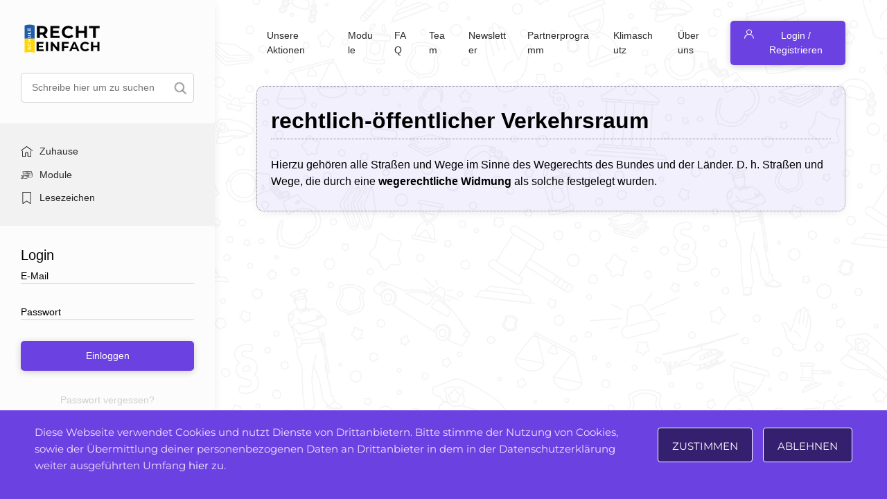

--- FILE ---
content_type: text/html; charset=UTF-8
request_url: https://recht-einfach.schule/definitions/rechtlich-oeffentlicher-verkehrsraum/
body_size: 12216
content:

<!DOCTYPE html>
<html lang="de">
<head>
    <meta charset="UTF-8">
    <meta name="viewport" content="width=device-width, initial-scale=1.0, maximum-scale=1.0, user-scalable=no">
    <title>Recht einfach &raquo; rechtlich-öffentlicher Verkehrsraum</title>
    
    <meta name="description" content="So wird Recht einfach.">
    
        
    <meta name='robots' content='max-image-preview:large' />
<link rel='dns-prefetch' href='//www.google.com' />
<link rel='dns-prefetch' href='//ajax.googleapis.com' />
<link rel='dns-prefetch' href='//cdnjs.cloudflare.com' />
<link rel='dns-prefetch' href='//maxcdn.bootstrapcdn.com' />
<link rel='dns-prefetch' href='//cdn.jsdelivr.net' />
<link rel='dns-prefetch' href='//s.w.org' />
<script type="text/javascript">
window._wpemojiSettings = {"baseUrl":"https:\/\/s.w.org\/images\/core\/emoji\/14.0.0\/72x72\/","ext":".png","svgUrl":"https:\/\/s.w.org\/images\/core\/emoji\/14.0.0\/svg\/","svgExt":".svg","source":{"concatemoji":"https:\/\/recht-einfach.schule\/wp-includes\/js\/wp-emoji-release.min.js?ver=6.0.11"}};
/*! This file is auto-generated */
!function(e,a,t){var n,r,o,i=a.createElement("canvas"),p=i.getContext&&i.getContext("2d");function s(e,t){var a=String.fromCharCode,e=(p.clearRect(0,0,i.width,i.height),p.fillText(a.apply(this,e),0,0),i.toDataURL());return p.clearRect(0,0,i.width,i.height),p.fillText(a.apply(this,t),0,0),e===i.toDataURL()}function c(e){var t=a.createElement("script");t.src=e,t.defer=t.type="text/javascript",a.getElementsByTagName("head")[0].appendChild(t)}for(o=Array("flag","emoji"),t.supports={everything:!0,everythingExceptFlag:!0},r=0;r<o.length;r++)t.supports[o[r]]=function(e){if(!p||!p.fillText)return!1;switch(p.textBaseline="top",p.font="600 32px Arial",e){case"flag":return s([127987,65039,8205,9895,65039],[127987,65039,8203,9895,65039])?!1:!s([55356,56826,55356,56819],[55356,56826,8203,55356,56819])&&!s([55356,57332,56128,56423,56128,56418,56128,56421,56128,56430,56128,56423,56128,56447],[55356,57332,8203,56128,56423,8203,56128,56418,8203,56128,56421,8203,56128,56430,8203,56128,56423,8203,56128,56447]);case"emoji":return!s([129777,127995,8205,129778,127999],[129777,127995,8203,129778,127999])}return!1}(o[r]),t.supports.everything=t.supports.everything&&t.supports[o[r]],"flag"!==o[r]&&(t.supports.everythingExceptFlag=t.supports.everythingExceptFlag&&t.supports[o[r]]);t.supports.everythingExceptFlag=t.supports.everythingExceptFlag&&!t.supports.flag,t.DOMReady=!1,t.readyCallback=function(){t.DOMReady=!0},t.supports.everything||(n=function(){t.readyCallback()},a.addEventListener?(a.addEventListener("DOMContentLoaded",n,!1),e.addEventListener("load",n,!1)):(e.attachEvent("onload",n),a.attachEvent("onreadystatechange",function(){"complete"===a.readyState&&t.readyCallback()})),(e=t.source||{}).concatemoji?c(e.concatemoji):e.wpemoji&&e.twemoji&&(c(e.twemoji),c(e.wpemoji)))}(window,document,window._wpemojiSettings);
</script>
<style type="text/css">
img.wp-smiley,
img.emoji {
	display: inline !important;
	border: none !important;
	box-shadow: none !important;
	height: 1em !important;
	width: 1em !important;
	margin: 0 0.07em !important;
	vertical-align: -0.1em !important;
	background: none !important;
	padding: 0 !important;
}
</style>
	<link as="style" rel='preload' id='wp-block-library-css'  href='https://recht-einfach.schule/wp-includes/css/dist/block-library/style.min.css?ver=6.0.11' type='text/css' media='all' />
<style id='global-styles-inline-css' type='text/css'>
body{--wp--preset--color--black: #000000;--wp--preset--color--cyan-bluish-gray: #abb8c3;--wp--preset--color--white: #ffffff;--wp--preset--color--pale-pink: #f78da7;--wp--preset--color--vivid-red: #cf2e2e;--wp--preset--color--luminous-vivid-orange: #ff6900;--wp--preset--color--luminous-vivid-amber: #fcb900;--wp--preset--color--light-green-cyan: #7bdcb5;--wp--preset--color--vivid-green-cyan: #00d084;--wp--preset--color--pale-cyan-blue: #8ed1fc;--wp--preset--color--vivid-cyan-blue: #0693e3;--wp--preset--color--vivid-purple: #9b51e0;--wp--preset--gradient--vivid-cyan-blue-to-vivid-purple: linear-gradient(135deg,rgba(6,147,227,1) 0%,rgb(155,81,224) 100%);--wp--preset--gradient--light-green-cyan-to-vivid-green-cyan: linear-gradient(135deg,rgb(122,220,180) 0%,rgb(0,208,130) 100%);--wp--preset--gradient--luminous-vivid-amber-to-luminous-vivid-orange: linear-gradient(135deg,rgba(252,185,0,1) 0%,rgba(255,105,0,1) 100%);--wp--preset--gradient--luminous-vivid-orange-to-vivid-red: linear-gradient(135deg,rgba(255,105,0,1) 0%,rgb(207,46,46) 100%);--wp--preset--gradient--very-light-gray-to-cyan-bluish-gray: linear-gradient(135deg,rgb(238,238,238) 0%,rgb(169,184,195) 100%);--wp--preset--gradient--cool-to-warm-spectrum: linear-gradient(135deg,rgb(74,234,220) 0%,rgb(151,120,209) 20%,rgb(207,42,186) 40%,rgb(238,44,130) 60%,rgb(251,105,98) 80%,rgb(254,248,76) 100%);--wp--preset--gradient--blush-light-purple: linear-gradient(135deg,rgb(255,206,236) 0%,rgb(152,150,240) 100%);--wp--preset--gradient--blush-bordeaux: linear-gradient(135deg,rgb(254,205,165) 0%,rgb(254,45,45) 50%,rgb(107,0,62) 100%);--wp--preset--gradient--luminous-dusk: linear-gradient(135deg,rgb(255,203,112) 0%,rgb(199,81,192) 50%,rgb(65,88,208) 100%);--wp--preset--gradient--pale-ocean: linear-gradient(135deg,rgb(255,245,203) 0%,rgb(182,227,212) 50%,rgb(51,167,181) 100%);--wp--preset--gradient--electric-grass: linear-gradient(135deg,rgb(202,248,128) 0%,rgb(113,206,126) 100%);--wp--preset--gradient--midnight: linear-gradient(135deg,rgb(2,3,129) 0%,rgb(40,116,252) 100%);--wp--preset--duotone--dark-grayscale: url('#wp-duotone-dark-grayscale');--wp--preset--duotone--grayscale: url('#wp-duotone-grayscale');--wp--preset--duotone--purple-yellow: url('#wp-duotone-purple-yellow');--wp--preset--duotone--blue-red: url('#wp-duotone-blue-red');--wp--preset--duotone--midnight: url('#wp-duotone-midnight');--wp--preset--duotone--magenta-yellow: url('#wp-duotone-magenta-yellow');--wp--preset--duotone--purple-green: url('#wp-duotone-purple-green');--wp--preset--duotone--blue-orange: url('#wp-duotone-blue-orange');--wp--preset--font-size--small: 13px;--wp--preset--font-size--medium: 20px;--wp--preset--font-size--large: 36px;--wp--preset--font-size--x-large: 42px;}.has-black-color{color: var(--wp--preset--color--black) !important;}.has-cyan-bluish-gray-color{color: var(--wp--preset--color--cyan-bluish-gray) !important;}.has-white-color{color: var(--wp--preset--color--white) !important;}.has-pale-pink-color{color: var(--wp--preset--color--pale-pink) !important;}.has-vivid-red-color{color: var(--wp--preset--color--vivid-red) !important;}.has-luminous-vivid-orange-color{color: var(--wp--preset--color--luminous-vivid-orange) !important;}.has-luminous-vivid-amber-color{color: var(--wp--preset--color--luminous-vivid-amber) !important;}.has-light-green-cyan-color{color: var(--wp--preset--color--light-green-cyan) !important;}.has-vivid-green-cyan-color{color: var(--wp--preset--color--vivid-green-cyan) !important;}.has-pale-cyan-blue-color{color: var(--wp--preset--color--pale-cyan-blue) !important;}.has-vivid-cyan-blue-color{color: var(--wp--preset--color--vivid-cyan-blue) !important;}.has-vivid-purple-color{color: var(--wp--preset--color--vivid-purple) !important;}.has-black-background-color{background-color: var(--wp--preset--color--black) !important;}.has-cyan-bluish-gray-background-color{background-color: var(--wp--preset--color--cyan-bluish-gray) !important;}.has-white-background-color{background-color: var(--wp--preset--color--white) !important;}.has-pale-pink-background-color{background-color: var(--wp--preset--color--pale-pink) !important;}.has-vivid-red-background-color{background-color: var(--wp--preset--color--vivid-red) !important;}.has-luminous-vivid-orange-background-color{background-color: var(--wp--preset--color--luminous-vivid-orange) !important;}.has-luminous-vivid-amber-background-color{background-color: var(--wp--preset--color--luminous-vivid-amber) !important;}.has-light-green-cyan-background-color{background-color: var(--wp--preset--color--light-green-cyan) !important;}.has-vivid-green-cyan-background-color{background-color: var(--wp--preset--color--vivid-green-cyan) !important;}.has-pale-cyan-blue-background-color{background-color: var(--wp--preset--color--pale-cyan-blue) !important;}.has-vivid-cyan-blue-background-color{background-color: var(--wp--preset--color--vivid-cyan-blue) !important;}.has-vivid-purple-background-color{background-color: var(--wp--preset--color--vivid-purple) !important;}.has-black-border-color{border-color: var(--wp--preset--color--black) !important;}.has-cyan-bluish-gray-border-color{border-color: var(--wp--preset--color--cyan-bluish-gray) !important;}.has-white-border-color{border-color: var(--wp--preset--color--white) !important;}.has-pale-pink-border-color{border-color: var(--wp--preset--color--pale-pink) !important;}.has-vivid-red-border-color{border-color: var(--wp--preset--color--vivid-red) !important;}.has-luminous-vivid-orange-border-color{border-color: var(--wp--preset--color--luminous-vivid-orange) !important;}.has-luminous-vivid-amber-border-color{border-color: var(--wp--preset--color--luminous-vivid-amber) !important;}.has-light-green-cyan-border-color{border-color: var(--wp--preset--color--light-green-cyan) !important;}.has-vivid-green-cyan-border-color{border-color: var(--wp--preset--color--vivid-green-cyan) !important;}.has-pale-cyan-blue-border-color{border-color: var(--wp--preset--color--pale-cyan-blue) !important;}.has-vivid-cyan-blue-border-color{border-color: var(--wp--preset--color--vivid-cyan-blue) !important;}.has-vivid-purple-border-color{border-color: var(--wp--preset--color--vivid-purple) !important;}.has-vivid-cyan-blue-to-vivid-purple-gradient-background{background: var(--wp--preset--gradient--vivid-cyan-blue-to-vivid-purple) !important;}.has-light-green-cyan-to-vivid-green-cyan-gradient-background{background: var(--wp--preset--gradient--light-green-cyan-to-vivid-green-cyan) !important;}.has-luminous-vivid-amber-to-luminous-vivid-orange-gradient-background{background: var(--wp--preset--gradient--luminous-vivid-amber-to-luminous-vivid-orange) !important;}.has-luminous-vivid-orange-to-vivid-red-gradient-background{background: var(--wp--preset--gradient--luminous-vivid-orange-to-vivid-red) !important;}.has-very-light-gray-to-cyan-bluish-gray-gradient-background{background: var(--wp--preset--gradient--very-light-gray-to-cyan-bluish-gray) !important;}.has-cool-to-warm-spectrum-gradient-background{background: var(--wp--preset--gradient--cool-to-warm-spectrum) !important;}.has-blush-light-purple-gradient-background{background: var(--wp--preset--gradient--blush-light-purple) !important;}.has-blush-bordeaux-gradient-background{background: var(--wp--preset--gradient--blush-bordeaux) !important;}.has-luminous-dusk-gradient-background{background: var(--wp--preset--gradient--luminous-dusk) !important;}.has-pale-ocean-gradient-background{background: var(--wp--preset--gradient--pale-ocean) !important;}.has-electric-grass-gradient-background{background: var(--wp--preset--gradient--electric-grass) !important;}.has-midnight-gradient-background{background: var(--wp--preset--gradient--midnight) !important;}.has-small-font-size{font-size: var(--wp--preset--font-size--small) !important;}.has-medium-font-size{font-size: var(--wp--preset--font-size--medium) !important;}.has-large-font-size{font-size: var(--wp--preset--font-size--large) !important;}.has-x-large-font-size{font-size: var(--wp--preset--font-size--x-large) !important;}
</style>
<link as="style" rel='preload' id='contact-form-7-css'  href='https://recht-einfach.schule/wp-content/plugins/contact-form-7/includes/css/styles.css?ver=5.5.6.1' type='text/css' media='all' />
<link as="style" rel='preload' id='report_styles-css'  href='https://recht-einfach.schule/wp-content/plugins/report-button/assets/styles.css?ver=6.0.11' type='text/css' media='all' />
<link rel='stylesheet' id='main_css-css'  href='https://recht-einfach.schule/wp-content/themes/recht-einfach/style.css?ver=1.0.6' type='text/css' media='all' />
<link rel='stylesheet' id='theme-styles-css'  href='https://recht-einfach.schule/wp-content/themes/recht-einfach/assets/css/style.css?ver=6.0.11' type='text/css' media='all' />
<link rel='stylesheet' id='alex-blocks-css'  href='https://recht-einfach.schule/wp-content/themes/recht-einfach/assets/css/alex-blocks.css?ver=1.0.3' type='text/css' media='all' />
<link rel='stylesheet' id='bootstrap_css-css'  href='https://maxcdn.bootstrapcdn.com/bootstrap/4.4.1/css/bootstrap.min.css?ver=6.0.11' type='text/css' media='all' />
<link as="style" rel='preload' id='slick_css-css'  href='https://cdn.jsdelivr.net/npm/slick-carousel@1.8.1/slick/slick.css?ver=6.0.11' type='text/css' media='all' />
<link rel='stylesheet' id='font_awesome-css'  href='https://recht-einfach.schule/wp-content/themes/recht-einfach/assets/fontawesome/css/all.min.css?ver=6.0.11' type='text/css' media='all' />
<link as="style" rel='preload' id='google_fonts-css'  href='https://recht-einfach.schule/wp-content/themes/recht-einfach/assets/css/montserrat.css?ver=1.0.0' type='text/css' media='all' />
<script type='text/javascript' src='https://ajax.googleapis.com/ajax/libs/jquery/3.4.1/jquery.min.js?ver=6.0.11' id='jquery-js'></script>
<script type='text/javascript' async="async" defer="defer" src='https://www.google.com/recaptcha/api.js?ver=6.0.11' id='report_recaptcha-js'></script>
<script type='text/javascript' id='report_js-js-extra'>
/* <![CDATA[ */
var Report_JS_AJAX = {"ajaxurl":"https:\/\/recht-einfach.schule\/wp-admin\/admin-ajax.php"};
var report_form = {"sitekey":"6Lfpk-0UAAAAALmgaxGBKRw9oCcFE6u-0ghJaQak"};
/* ]]> */
</script>
<script type='text/javascript' async="async" defer="defer" src='https://recht-einfach.schule/wp-content/plugins/report-button/assets/script.js?ver=6.0.11' id='report_js-js'></script>
<script type='text/javascript' async defer src='https://maxcdn.bootstrapcdn.com/bootstrap/4.4.1/js/bootstrap.min.js?ver=6.0.11' id='bootstrap_js-js'></script>
<script type='text/javascript' async defer src='https://recht-einfach.schule/wp-content/themes/recht-einfach/modules/live-share/script.js?ver=6.0.11' id='live-share-script-js'></script>
<script type='text/javascript' id='newsletter-popup-js-extra'>
/* <![CDATA[ */
var newsletter_popup = {"src":"https:\/\/recht-einfach.schule\/wp-content\/themes\/recht-einfach\/newsletter-popup.css","ajax_url":"https:\/\/recht-einfach.schule\/wp-admin\/admin-ajax.php","nonce":"ab3027a7e0"};
/* ]]> */
</script>
<script type='text/javascript' async defer src='https://recht-einfach.schule/wp-content/themes/recht-einfach/newsletter-popup.js?ver=6.0.11' id='newsletter-popup-js'></script>
<link rel="https://api.w.org/" href="https://recht-einfach.schule/wp-json/" /><link rel="alternate" type="application/json" href="https://recht-einfach.schule/wp-json/wp/v2/definition/16809" /><link rel="EditURI" type="application/rsd+xml" title="RSD" href="https://recht-einfach.schule/xmlrpc.php?rsd" />
<link rel="wlwmanifest" type="application/wlwmanifest+xml" href="https://recht-einfach.schule/wp-includes/wlwmanifest.xml" /> 
<meta name="generator" content="WordPress 6.0.11" />
<link rel="canonical" href="https://recht-einfach.schule/definitions/rechtlich-oeffentlicher-verkehrsraum/" />
<link rel='shortlink' href='https://recht-einfach.schule/?p=16809' />
<link rel="alternate" type="application/json+oembed" href="https://recht-einfach.schule/wp-json/oembed/1.0/embed?url=https%3A%2F%2Frecht-einfach.schule%2Fdefinitions%2Frechtlich-oeffentlicher-verkehrsraum%2F" />
<link rel="alternate" type="text/xml+oembed" href="https://recht-einfach.schule/wp-json/oembed/1.0/embed?url=https%3A%2F%2Frecht-einfach.schule%2Fdefinitions%2Frechtlich-oeffentlicher-verkehrsraum%2F&#038;format=xml" />
<link rel="apple-touch-icon" sizes="57x57" href="https://recht-einfach.schule/wp-content/uploads/2020/07/Favicon60.png"><link rel="apple-touch-icon" sizes="60x60" href="https://recht-einfach.schule/wp-content/uploads/2020/07/Favicon57.png"><link rel="apple-touch-icon" sizes="72x72" href="https://recht-einfach.schule/wp-content/uploads/2020/07/Favicon72.png"><link rel="apple-touch-icon" sizes="76x76" href="https://recht-einfach.schule/wp-content/uploads/2020/07/Favicon76.png"><link rel="apple-touch-icon" sizes="114x114" href="https://recht-einfach.schule/wp-content/uploads/2020/07/Favicon114.png"><link rel="apple-touch-icon" sizes="120x120" href="https://recht-einfach.schule/wp-content/uploads/2020/07/Favicon120.png"><link rel="apple-touch-icon" sizes="144x144" href="https://recht-einfach.schule/wp-content/uploads/2020/07/Favicon144.png"><link rel="apple-touch-icon" sizes="152x152" href="https://recht-einfach.schule/wp-content/uploads/2020/07/Favicon152.png"><link rel="apple-touch-icon" sizes="180x180" href="https://recht-einfach.schule/wp-content/uploads/2020/07/Favicon192.png"><link rel="icon" type="image/png" sizes="16x16" href="https://recht-einfach.schule/wp-content/uploads/2020/07/Favicon16.png"> <link rel="icon" type="image/png" sizes="24x24" href="https://recht-einfach.schule/wp-content/uploads/2020/07/Favicon24.png"> <link rel="icon" type="image/png" sizes="32x32" href="https://recht-einfach.schule/wp-content/uploads/2020/07/Favicon32.png"> <link rel="icon" type="image/png" sizes="48x48" href="https://recht-einfach.schule/wp-content/uploads/2020/07/Favicon48.png"> <link rel="icon" type="image/png" sizes="57x57" href="https://recht-einfach.schule/wp-content/uploads/2020/07/Favicon60.png"> <link rel="icon" type="image/png" sizes="60x60" href="https://recht-einfach.schule/wp-content/uploads/2020/07/Favicon57.png"> <link rel="icon" type="image/png" sizes="64x64" href="https://recht-einfach.schule/wp-content/uploads/2020/07/Favicon64.png"> <link rel="icon" type="image/png" sizes="70x70" href="https://recht-einfach.schule/wp-content/uploads/2020/07/Favicon70.png"> <link rel="icon" type="image/png" sizes="72x72" href="https://recht-einfach.schule/wp-content/uploads/2020/07/Favicon72.png"> <link rel="icon" type="image/png" sizes="76x76" href="https://recht-einfach.schule/wp-content/uploads/2020/07/Favicon76.png"> <link rel="icon" type="image/png" sizes="96x96" href="https://recht-einfach.schule/wp-content/uploads/2020/07/Favicon96.png"> <link rel="icon" type="image/png" sizes="114x114" href="https://recht-einfach.schule/wp-content/uploads/2020/07/Favicon114.png"> <link rel="icon" type="image/png" sizes="120x120" href="https://recht-einfach.schule/wp-content/uploads/2020/07/Favicon120.png"> <link rel="icon" type="image/png" sizes="128x128" href="https://recht-einfach.schule/wp-content/uploads/2020/07/Favicon128.png"> <link rel="icon" type="image/png" sizes="144x144" href="https://recht-einfach.schule/wp-content/uploads/2020/07/Favicon144.png"> <link rel="icon" type="image/png" sizes="150x150" href="https://recht-einfach.schule/wp-content/uploads/2020/07/Favicon150.png"> <link rel="icon" type="image/png" sizes="152x152" href="https://recht-einfach.schule/wp-content/uploads/2020/07/Favicon152.png"> <link rel="icon" type="image/png" sizes="196x196" href="https://recht-einfach.schule/wp-content/uploads/2020/07/Favicon196.png"> <link rel="icon" type="image/png" sizes="310x150" href="https://recht-einfach.schule/wp-content/uploads/2020/07/Favicon310x150.png"> <link rel="icon" type="image/png" sizes="310x310" href="https://recht-einfach.schule/wp-content/uploads/2020/07/Favicon310.png"> <link rel="icon" type="image/png" sizes="192x192" href="https://recht-einfach.schule/wp-content/uploads/2020/07/Favicon192.png"> <meta name="msapplication-TileColor" content="##9D8A70"> <meta name="theme-color" content="#ffffff"><meta name="msapplication-TileImage" content="https://recht-einfach.schule/wp-content/uploads/2020/07/Favicon310x150.png"><!-- Google Tag Manager -->
<script>(function(w,d,s,l,i){w[l]=w[l]||[];w[l].push({'gtm.start':
new Date().getTime(),event:'gtm.js'});var f=d.getElementsByTagName(s)[0],
j=d.createElement(s),dl=l!='dataLayer'?'&l='+l:'';j.async=true;j.src=
'https://www.googletagmanager.com/gtm.js?id='+i+dl;f.parentNode.insertBefore(j,f);
})(window,document,'script','dataLayer','GTM-PW54DPB');</script>
<!-- End Google Tag Manager --></head>
<body data-rsssl=1 class="definition-template-default single single-definition postid-16809" oncut="return false">
	<!-- Google Tag Manager (noscript) -->
	<noscript><iframe src="https://www.googletagmanager.com/ns.html?id=GTM-PW54DPB"
	height="0" width="0" style="display:none;visibility:hidden"></iframe></noscript>
	<!-- End Google Tag Manager (noscript) -->
    <div class="mobile-header-menu ">
        <a href="https://recht-einfach.schule">
            <img class="mobile-header-logo" src="https://recht-einfach.schule/wp-content/themes/recht-einfach/assets/img/logo_free_ukraine.svg" alt="Logo">
        </a>
        <a class="share-me-btn" href="javascript:void(0)" onclick="liveshare(this)">
            <img class="mobile-header-share" src="https://recht-einfach.schule/wp-content/themes/recht-einfach/assets/img/share.svg" alt="Share">    
        </a>
    </div>

    <div class="modile-footer-menu">
        <ul>
            <li class="recht-home-link">
                <a href="https://recht-einfach.schule">
                    <svg xmlns="http://www.w3.org/2000/svg" width="27.621" height="24.621" viewBox="0 0 27.621 24.621">
                        <g id="home" transform="translate(0.001 -27.798)">
                            <g id="Group_958" data-name="Group 958" transform="translate(-0.001 27.798)">
                                <g id="Group_957" data-name="Group 957" transform="translate(0)">
                                    <path id="Path_3206" data-name="Path 3206" d="M27.326,37.522,14.234,27.936a.718.718,0,0,0-.848,0L.293,37.522a.718.718,0,0,0,.848,1.158L13.81,29.4,26.479,38.68a.718.718,0,0,0,.848-1.158Z" transform="translate(0.001 -27.798)"/>
                                </g>
                            </g>
                            <g id="Group_960" data-name="Group 960" transform="translate(3.045 38.843)">
                                <g id="Group_959" data-name="Group 959">
                                    <path id="Path_3207" data-name="Path 3207" d="M77.264,232.543a.718.718,0,0,0-.718.718v11.423H70.806v-6.235a3.589,3.589,0,1,0-7.177,0v6.236H57.887V233.261a.718.718,0,0,0-1.435,0V245.4a.718.718,0,0,0,.718.718h7.176a.717.717,0,0,0,.715-.662.542.542,0,0,0,0-.056v-6.953a2.153,2.153,0,0,1,4.306,0V245.4a.525.525,0,0,0,0,.055.717.717,0,0,0,.715.662h7.176a.718.718,0,0,0,.718-.718V233.261A.718.718,0,0,0,77.264,232.543Z" transform="translate(-56.452 -232.543)"/>
                                </g>
                            </g>
                        </g>
                    </svg>
                    Zuhause                </a>
            </li>
            <li class="recht-package-link">
                				<a class="packages-permalink-menu" href="https://recht-einfach.schule/package-categories/">
                    <svg height="511pt" viewBox="0 -91 511.998 511" width="511pt" xmlns="http://www.w3.org/2000/svg"><path d="m496.253906 79.148438h-24.859375c.007813-.242188.035157-.484376.035157-.730469v-62.171875c0-8.683594-7.066407-15.746094-15.746094-15.746094h-299.875c-4.148438 0-7.507813 3.359375-7.507813 7.507812 0 4.144532 3.359375 7.507813 7.507813 7.507813h55.847656l13.40625 22.359375c2.71875 4.539062 7.988281 7.359375 13.746094 7.359375h77.128906c5.757812 0 11.027344-2.820313 13.75-7.359375l13.402344-22.359375h112.589844c.40625 0 .734374.328125.734374.730469v62.167968c0 .40625-.328124.734376-.734374.734376h-356.613282c-.402344 0-.734375-.328126-.734375-.730469v-62.171875c0-.402344.332031-.730469.734375-.730469h23.542969c4.144531 0 7.507813-3.363281 7.507813-7.507813 0-4.148437-3.363282-7.507812-7.507813-7.507812h-23.542969c-8.683594 0-15.746094 7.0625-15.746094 15.746094v62.171875c0 8.683593 7.0625 15.746093 15.746094 15.746093h24.859375c-.011719.242188-.035156.484376-.035156.730469v62.171875c0 .511719.027344 1.015625.074219 1.515625-7.101563 1.523438-12.441406 7.84375-12.441406 15.394531v28.089844c-1.335938-.558594-2.796876-.878906-4.332032-.878906h-15.957031c-1.054687-5.261719-5.707031-9.234375-11.273437-9.234375h-68.464844c-6.339844 0-11.496094 5.160156-11.496094 11.5v13.144531c0 4.148438 3.363281 7.507813 7.507812 7.507813 4.144532 0 7.507813-3.359375 7.507813-7.507813v-9.628906h61.429687v98.488281h-61.429687v-54.488281c0-4.148438-3.363281-7.507812-7.507813-7.507812-4.144531 0-7.507812 3.359374-7.507812 7.507812v58.007812c0 6.339844 5.15625 11.496094 11.496094 11.496094h68.464844c5.566406 0 10.21875-3.972656 11.273437-9.234375h15.957031c3.417969 0 6.484375-1.53125 8.5625-3.933593 14.53125 7.652343 42.144532 17.128906 93.113282 21.457031 2.5.210937 5.007812.316406 7.511718.316406 10.738282 0 21.457032-1.933594 31.375-5.695313 41.113282-15.582031 76-47.667968 93.136719-65.40625 1.800781-1.863281 3.289063-3.910156 4.484375-6.082031h138.507812c8.683594 0 15.75-7.066406 15.75-15.75v-62.167969c0-.511718-.03125-1.019531-.078124-1.519531 7.101562-1.523437 12.441406-7.84375 12.441406-15.390625v-62.167968c.003906-8.683594-7.058594-15.75-15.742188-15.75zm-179.355468-49.148438c-.132813.074219-.464844.21875-.960938.21875h-77.128906c-.496094 0-.828125-.144531-.960938-.21875l-8.683594-14.488281h96.421876zm-213.398438 265.53125v.691406h-12.039062v-80.019531h12.039062zm262.65625-201.367188-8.6875 14.484376c-.132812.078124-.464844.21875-.960938.21875h-77.128906c-.492187 0-.828125-.140626-.960937-.21875l-8.683594-14.484376zm-36.0625 153.382813c-16.265625 16.835937-49.28125 47.25-87.660156 61.796875-10.144532 3.847656-21.3125 5.386719-32.296875 4.457031-42.074219-3.570312-75.0625-11.597656-91.621094-22.191406v-70.667969h5.277344c12.382812 0 24.683593-1.769531 36.558593-5.261718l62.113282-18.265626c4.394531-1.289062 9.132812.714844 11.265625 4.769532 2.433593 4.625.6875 10.4375-3.898438 12.953125l-14.136719 7.757812c-3.878906 2.128907-6.105468 6.351563-5.667968 10.753907.4375 4.40625 3.449218 8.109374 7.671875 9.433593l15.851562 4.96875c9.582031 3.003907 20 2.617188 29.332031-1.097656l52.75-20.984375c5.335938-2.121094 11.402344-.59375 15.09375 3.808594 4.375 5.226562 4.105469 12.863281-.632812 17.769531zm154.527344-11.402344c0 .40625-.332032.734375-.734375.734375h-135.0625c-.300781-5.953125-2.488281-11.847656-6.589844-16.742187v-.003907c-7.859375-9.378906-20.78125-12.640624-32.152344-8.117187l-52.75 20.988281c-6.136719 2.441406-12.988281 2.695313-19.289062.722656l-6.921875-2.171874 5.933594-3.253907c11.714843-6.429687 16.183593-21.28125 9.964843-33.105469-5.449219-10.363281-17.558593-15.492187-28.792969-12.183593l-62.113281 18.261719c-9.621093 2.832031-19.558593 4.367187-29.578125 4.605468v-31.902344c0-.402343.328125-.730468.734375-.730468h112.589844l13.402344 22.355468c2.722656 4.542969 7.992187 7.363282 13.75 7.363282h77.128906c5.757813 0 11.023437-2.820313 13.746094-7.363282l13.40625-22.355468h112.589843c.40625 0 .734376.328125.734376.730468v62.167969zm-227.253906-62.898437h96.421874l-8.6875 14.484375c-.132812.078125-.464843.21875-.960937.21875h-77.128906c-.492188 0-.828125-.140625-.960938-.21875zm239.617187-16.179688c0 .402344-.328125.730469-.730469.730469h-356.617187c-.40625 0-.734375-.328125-.734375-.730469v-62.167968c0-.40625.332031-.734376.734375-.734376h112.589843l13.402344 22.359376c2.722656 4.539062 7.992188 7.359374 13.75 7.359374h77.128906c5.757813 0 11.027344-2.820312 13.75-7.359374l13.402344-22.359376h112.589844c.40625 0 .734375.328126.734375.730469zm0 0"/></svg>
                    Module                </a>
            </li>
            <li class="recht-bookmark-link">
                <a href="https://recht-einfach.schule/bookmarks/">
                    <svg height="404pt" viewBox="-58 0 404 404.54235" width="404pt" xmlns="http://www.w3.org/2000/svg"><path d="m277.527344 0h-267.257813c-5.519531 0-10 4.476562-10 10v374.527344c-.007812 7.503906 4.183594 14.378906 10.855469 17.808594 6.675781 3.425781 14.707031 2.828124 20.796875-1.550782l111.976563-80.269531 111.980468 80.265625c6.09375 4.371094 14.117188 4.964844 20.789063 1.539062 6.667969-3.425781 10.863281-10.296874 10.863281-17.792968v-374.527344c0-5.523438-4.480469-10-10.003906-10zm-10 384.523438-117.796875-84.441407c-3.484375-2.496093-8.171875-2.496093-11.652344 0l-117.800781 84.445313v-364.527344h247.25zm0 0"/></svg>
                    Lesezeichen                </a>
            </li>
            <li>
                <a href="javascript:toggleMobileSideBarMenu()"><img src="https://recht-einfach.schule/wp-content/themes/recht-einfach/assets/img/mobile-sidebar-toggle.svg" alt="Toggle menu"></a>
            </li>
        </ul>
    </div>

    <div class="row content-container">
        <div class="sidebar-col">
            <div class="mobile-sidebar-close-toggler" onclick="toggleMobileSideBarMenu()">
                <img alt="Schließen" src="https://recht-einfach.schule/wp-content/themes/recht-einfach/assets/img/cross.svg">
            </div>
            <a href="https://recht-einfach.schule">
                <img class="header-logo" src="https://recht-einfach.schule/wp-content/themes/recht-einfach/assets/img/logo_free_ukraine.svg" alt="Logo">
            </a>
            		<form role="search" method="get" action="https://recht-einfach.schule/" >
			<div class="search-form">
				<input type="search" placeholder="Schreibe hier um zu suchen" value="" name="s">
				<button type="submit" style="background-image:url(https://recht-einfach.schule/wp-content/themes/recht-einfach/assets/img/search.png);"></button>
			</div>
		</form>
		            <ul class="header-menu ">
                <li class="recht-home-link">
                    <a href="https://recht-einfach.schule">
                        <svg xmlns="http://www.w3.org/2000/svg" width="27.621" height="24.621" viewBox="0 0 27.621 24.621">
                            <g id="home" transform="translate(0.001 -27.798)">
                                <g id="Group_958" data-name="Group 958" transform="translate(-0.001 27.798)">
                                    <g id="Group_957" data-name="Group 957" transform="translate(0)">
                                        <path id="Path_3206" data-name="Path 3206" d="M27.326,37.522,14.234,27.936a.718.718,0,0,0-.848,0L.293,37.522a.718.718,0,0,0,.848,1.158L13.81,29.4,26.479,38.68a.718.718,0,0,0,.848-1.158Z" transform="translate(0.001 -27.798)"/>
                                    </g>
                                </g>
                                <g id="Group_960" data-name="Group 960" transform="translate(3.045 38.843)">
                                    <g id="Group_959" data-name="Group 959">
                                        <path id="Path_3207" data-name="Path 3207" d="M77.264,232.543a.718.718,0,0,0-.718.718v11.423H70.806v-6.235a3.589,3.589,0,1,0-7.177,0v6.236H57.887V233.261a.718.718,0,0,0-1.435,0V245.4a.718.718,0,0,0,.718.718h7.176a.717.717,0,0,0,.715-.662.542.542,0,0,0,0-.056v-6.953a2.153,2.153,0,0,1,4.306,0V245.4a.525.525,0,0,0,0,.055.717.717,0,0,0,.715.662h7.176a.718.718,0,0,0,.718-.718V233.261A.718.718,0,0,0,77.264,232.543Z" transform="translate(-56.452 -232.543)"/>
                                    </g>
                                </g>
                            </g>
                        </svg>
                        Zuhause                    </a>
                </li>
                <li class="recht-package-link">
                    <div class="recht-select-container">
												
						<a class="packages-permalink-menu" href="https://recht-einfach.schule/package-categories/">
							<svg height="511pt" viewBox="0 -91 511.998 511" width="511pt" xmlns="http://www.w3.org/2000/svg"><path d="m496.253906 79.148438h-24.859375c.007813-.242188.035157-.484376.035157-.730469v-62.171875c0-8.683594-7.066407-15.746094-15.746094-15.746094h-299.875c-4.148438 0-7.507813 3.359375-7.507813 7.507812 0 4.144532 3.359375 7.507813 7.507813 7.507813h55.847656l13.40625 22.359375c2.71875 4.539062 7.988281 7.359375 13.746094 7.359375h77.128906c5.757812 0 11.027344-2.820313 13.75-7.359375l13.402344-22.359375h112.589844c.40625 0 .734374.328125.734374.730469v62.167968c0 .40625-.328124.734376-.734374.734376h-356.613282c-.402344 0-.734375-.328126-.734375-.730469v-62.171875c0-.402344.332031-.730469.734375-.730469h23.542969c4.144531 0 7.507813-3.363281 7.507813-7.507813 0-4.148437-3.363282-7.507812-7.507813-7.507812h-23.542969c-8.683594 0-15.746094 7.0625-15.746094 15.746094v62.171875c0 8.683593 7.0625 15.746093 15.746094 15.746093h24.859375c-.011719.242188-.035156.484376-.035156.730469v62.171875c0 .511719.027344 1.015625.074219 1.515625-7.101563 1.523438-12.441406 7.84375-12.441406 15.394531v28.089844c-1.335938-.558594-2.796876-.878906-4.332032-.878906h-15.957031c-1.054687-5.261719-5.707031-9.234375-11.273437-9.234375h-68.464844c-6.339844 0-11.496094 5.160156-11.496094 11.5v13.144531c0 4.148438 3.363281 7.507813 7.507812 7.507813 4.144532 0 7.507813-3.359375 7.507813-7.507813v-9.628906h61.429687v98.488281h-61.429687v-54.488281c0-4.148438-3.363281-7.507812-7.507813-7.507812-4.144531 0-7.507812 3.359374-7.507812 7.507812v58.007812c0 6.339844 5.15625 11.496094 11.496094 11.496094h68.464844c5.566406 0 10.21875-3.972656 11.273437-9.234375h15.957031c3.417969 0 6.484375-1.53125 8.5625-3.933593 14.53125 7.652343 42.144532 17.128906 93.113282 21.457031 2.5.210937 5.007812.316406 7.511718.316406 10.738282 0 21.457032-1.933594 31.375-5.695313 41.113282-15.582031 76-47.667968 93.136719-65.40625 1.800781-1.863281 3.289063-3.910156 4.484375-6.082031h138.507812c8.683594 0 15.75-7.066406 15.75-15.75v-62.167969c0-.511718-.03125-1.019531-.078124-1.519531 7.101562-1.523437 12.441406-7.84375 12.441406-15.390625v-62.167968c.003906-8.683594-7.058594-15.75-15.742188-15.75zm-179.355468-49.148438c-.132813.074219-.464844.21875-.960938.21875h-77.128906c-.496094 0-.828125-.144531-.960938-.21875l-8.683594-14.488281h96.421876zm-213.398438 265.53125v.691406h-12.039062v-80.019531h12.039062zm262.65625-201.367188-8.6875 14.484376c-.132812.078124-.464844.21875-.960938.21875h-77.128906c-.492187 0-.828125-.140626-.960937-.21875l-8.683594-14.484376zm-36.0625 153.382813c-16.265625 16.835937-49.28125 47.25-87.660156 61.796875-10.144532 3.847656-21.3125 5.386719-32.296875 4.457031-42.074219-3.570312-75.0625-11.597656-91.621094-22.191406v-70.667969h5.277344c12.382812 0 24.683593-1.769531 36.558593-5.261718l62.113282-18.265626c4.394531-1.289062 9.132812.714844 11.265625 4.769532 2.433593 4.625.6875 10.4375-3.898438 12.953125l-14.136719 7.757812c-3.878906 2.128907-6.105468 6.351563-5.667968 10.753907.4375 4.40625 3.449218 8.109374 7.671875 9.433593l15.851562 4.96875c9.582031 3.003907 20 2.617188 29.332031-1.097656l52.75-20.984375c5.335938-2.121094 11.402344-.59375 15.09375 3.808594 4.375 5.226562 4.105469 12.863281-.632812 17.769531zm154.527344-11.402344c0 .40625-.332032.734375-.734375.734375h-135.0625c-.300781-5.953125-2.488281-11.847656-6.589844-16.742187v-.003907c-7.859375-9.378906-20.78125-12.640624-32.152344-8.117187l-52.75 20.988281c-6.136719 2.441406-12.988281 2.695313-19.289062.722656l-6.921875-2.171874 5.933594-3.253907c11.714843-6.429687 16.183593-21.28125 9.964843-33.105469-5.449219-10.363281-17.558593-15.492187-28.792969-12.183593l-62.113281 18.261719c-9.621093 2.832031-19.558593 4.367187-29.578125 4.605468v-31.902344c0-.402343.328125-.730468.734375-.730468h112.589844l13.402344 22.355468c2.722656 4.542969 7.992187 7.363282 13.75 7.363282h77.128906c5.757813 0 11.023437-2.820313 13.746094-7.363282l13.40625-22.355468h112.589843c.40625 0 .734376.328125.734376.730468v62.167969zm-227.253906-62.898437h96.421874l-8.6875 14.484375c-.132812.078125-.464843.21875-.960937.21875h-77.128906c-.492188 0-.828125-.140625-.960938-.21875zm239.617187-16.179688c0 .402344-.328125.730469-.730469.730469h-356.617187c-.40625 0-.734375-.328125-.734375-.730469v-62.167968c0-.40625.332031-.734376.734375-.734376h112.589843l13.402344 22.359376c2.722656 4.539062 7.992188 7.359374 13.75 7.359374h77.128906c5.757813 0 11.027344-2.820312 13.75-7.359374l13.402344-22.359376h112.589844c.40625 0 .734375.328126.734375.730469zm0 0"/></svg>
							Module						</a>
											</div>
                                    </li>
                <li class="recht-bookmark-link">
                    <a href="https://recht-einfach.schule/bookmarks/">
                        <svg height="404pt" viewBox="-58 0 404 404.54235" width="404pt" xmlns="http://www.w3.org/2000/svg"><path d="m277.527344 0h-267.257813c-5.519531 0-10 4.476562-10 10v374.527344c-.007812 7.503906 4.183594 14.378906 10.855469 17.808594 6.675781 3.425781 14.707031 2.828124 20.796875-1.550782l111.976563-80.269531 111.980468 80.265625c6.09375 4.371094 14.117188 4.964844 20.789063 1.539062 6.667969-3.425781 10.863281-10.296874 10.863281-17.792968v-374.527344c0-5.523438-4.480469-10-10.003906-10zm-10 384.523438-117.796875-84.441407c-3.484375-2.496093-8.171875-2.496093-11.652344 0l-117.800781 84.445313v-364.527344h247.25zm0 0"/></svg>
                        Lesezeichen                    </a>
                </li>
				            </ul>

            		<input type="hidden" id="register_form_ajaxurl" value="https://recht-einfach.schule/wp-admin/admin-ajax.php" /> 
				<form class="login-form login-form-min" method="post" action="https://recht-einfach.schule/wp-login.php">
			<div style="position: relative;">
				<h5 class="login-form-title">Login</h5>

				<input type="hidden" name="login" value="true" />
				<input type="hidden" value="https://recht-einfach.schule/" name="redirect_to">
				<input type="hidden" value="ab3027a7e0" name="diy-family-login-nonce" id="diy-family-login-nonce">

				<div class="alert alert-danger d-none login-error">
					<strong class="error-code"></strong>
					<span class="error-text"></span>
				</div>

				<input type="text" aria-label='E-Mail' class="login-input-field diy-credential-input" id="login_user_login" name="log" placeholder="E-Mail" autocomplete="off">

				<input type="password" aria-label='Passwort' class="login-input-field diy-credential-input" id="login_user_pass" name="pwd" placeholder="Passwort" autocomplete="off">
				
				<a href="javascript:void(0)" class="btn-custom w-100" id="diy-login-btn">Einloggen</a>

				<div class="text-center">
					<a class="form-pass-restore password-reset-link" href="https://recht-einfach.schule/lost-password/" title="Passwort vergessen?">Passwort vergessen?</a>
                </div>

                <div class="choice-line-break"><span>Oder</span></div>

				<div class="row login-socials">
														<div class="col-6">
										<a href="https://accounts.google.com/o/oauth2/auth?redirect_uri=https://recht-einfach.schule/?google-auth=true&response_type=code&client_id=1080745710857-5r5urbahmum5tjqushg9ldmnq73ku1ta.apps.googleusercontent.com&scope=https://www.googleapis.com/auth/userinfo.email https://www.googleapis.com/auth/userinfo.profile">
											<img src="https://recht-einfach.schule/wp-content/themes/recht-einfach/assets/img/google.svg" alt="Google">
										</a>
									</div>
																		<div class="col-6">
										<a href="https://www.facebook.com/dialog/oauth?client_id=332925431156677&redirect_uri=https://recht-einfach.schule/?facebook-auth=true&response_type=code&scope=email&redirect=">
											<img src="https://recht-einfach.schule/wp-content/themes/recht-einfach/assets/img/facebook.svg" alt="Facebook">
										</a>
									</div>
																		<div class="col-6">
										<a href="https://oauth.vk.com/authorize?redirect_uri=https://recht-einfach.schule/?vkontakte-auth=true&response_type=code&client_id=&scope=email&redirect=">
											<img src="https://recht-einfach.schule/wp-content/themes/recht-einfach/assets/img/vk.svg" alt="VK">
										</a>
									</div>
													</div>

				<div class="choice-line-break">
					<a href="https://recht-einfach.schule/userlogin/?form=register" aria-label="Konto erstellen">
						Konto erstellen					</a>
                </div>
			</div>
		</form>
	                <div class="d-lg-none">
                    <ul class="content-menu mb-basic-theme">
    <li id="menu-item-27359" class="menu-item menu-item-type-custom menu-item-object-custom menu-item-27359"><a href="https://recht-einfach.schule/aktionen/">Unsere Aktionen</a></li>
<li id="menu-item-22124" class="menu-item menu-item-type-custom menu-item-object-custom menu-item-22124"><a href="https://recht-einfach.schule/packages/">Module</a></li>
<li id="menu-item-26668" class="menu-item menu-item-type-post_type menu-item-object-page menu-item-26668"><a href="https://recht-einfach.schule/faq/">FAQ</a></li>
<li id="menu-item-22117" class="menu-item menu-item-type-post_type menu-item-object-page menu-item-22117"><a href="https://recht-einfach.schule/team/">Team</a></li>
<li id="menu-item-25340" class="menu-item menu-item-type-post_type menu-item-object-page menu-item-25340"><a href="https://recht-einfach.schule/newsletter/">Newsletter</a></li>
<li id="menu-item-29067" class="menu-item menu-item-type-post_type menu-item-object-page menu-item-29067"><a href="https://recht-einfach.schule/partnerprogramm/">Partnerprogramm</a></li>
<li id="menu-item-26780" class="menu-item menu-item-type-custom menu-item-object-custom menu-item-26780"><a href="https://climate.stripe.com/3zuz56">Klimaschutz</a></li>
<li id="menu-item-29206" class="menu-item menu-item-type-post_type menu-item-object-page menu-item-29206"><a href="https://recht-einfach.schule/ueber-res/">Über uns</a></li>
</ul>                </div>
                
        </div>
        <div class="content-col max-width-container">
								<div
						class="
							content-menu-wrapper
							d-none
							d-lg-flex
							


recht-loggedout						"
					>
													<div class="recht-second-menu-part ml-lg-auto align-items-lg-center ">
								<ul class="content-menu mb-basic-theme">
    <li class="menu-item menu-item-type-custom menu-item-object-custom menu-item-27359"><a href="https://recht-einfach.schule/aktionen/">Unsere Aktionen</a></li>
<li class="menu-item menu-item-type-custom menu-item-object-custom menu-item-22124"><a href="https://recht-einfach.schule/packages/">Module</a></li>
<li class="menu-item menu-item-type-post_type menu-item-object-page menu-item-26668"><a href="https://recht-einfach.schule/faq/">FAQ</a></li>
<li class="menu-item menu-item-type-post_type menu-item-object-page menu-item-22117"><a href="https://recht-einfach.schule/team/">Team</a></li>
<li class="menu-item menu-item-type-post_type menu-item-object-page menu-item-25340"><a href="https://recht-einfach.schule/newsletter/">Newsletter</a></li>
<li class="menu-item menu-item-type-post_type menu-item-object-page menu-item-29067"><a href="https://recht-einfach.schule/partnerprogramm/">Partnerprogramm</a></li>
<li class="menu-item menu-item-type-custom menu-item-object-custom menu-item-26780"><a href="https://climate.stripe.com/3zuz56">Klimaschutz</a></li>
<li class="menu-item menu-item-type-post_type menu-item-object-page menu-item-29206"><a href="https://recht-einfach.schule/ueber-res/">Über uns</a></li>
</ul>							</div>
															<div class="login-register-link mb-basic-theme ">
									<a class="btn-custom" href="https://recht-einfach.schule/userlogin/">
										<svg xmlns="http://www.w3.org/2000/svg" viewBox="0 0 17.933 17.933">
											<path d="M15.306,11.592A8.932,8.932,0,0,0,11.9,9.455a5.184,5.184,0,1,0-5.866,0A8.98,8.98,0,0,0,0,17.933H1.4a7.565,7.565,0,1,1,15.131,0h1.4A8.908,8.908,0,0,0,15.306,11.592ZM8.966,8.966a3.783,3.783,0,1,1,3.783-3.783A3.787,3.787,0,0,1,8.966,8.966Z" transform="translate(0)"/>
										</svg>
										Login / Registrieren									</a>
								</div>
													</div>
					
<div class="topic-card definition-single">
	<h1 class="title">rechtlich-öffentlicher Verkehrsraum</h1>
	
	
<p>Hierzu gehören alle Straßen und Wege im Sinne des Wegerechts des Bundes und der Länder. D. h. Straßen und Wege, die durch eine <strong>wegerechtliche Widmung</strong> als solche festgelegt wurden.</p>
</div>


			<div id="footer">
				<div class="row row-basic-theme">
					<div class="col-6 col-sm-4 col-md-3"><div id="nav_menu-4" class="widget basic-theme-widget widget_nav_menu"><div class="menu-rechtliches-container"><ul id="menu-rechtliches" class="menu"><li id="menu-item-3072" class="menu-item menu-item-type-post_type menu-item-object-page menu-item-3072"><a href="https://recht-einfach.schule/agb/">AGB</a></li>
<li id="menu-item-4566" class="menu-item menu-item-type-post_type menu-item-object-page menu-item-4566"><a href="https://recht-einfach.schule/datenschutz/">Datenschutzerklärung</a></li>
<li id="menu-item-4563" class="menu-item menu-item-type-post_type menu-item-object-page menu-item-4563"><a href="https://recht-einfach.schule/impressum/">Impressum</a></li>
</ul></div></div></div>					<div class="col-6 col-sm-12 col-md-3">
						<div class="footer-info">
														<div class="footer-copyrights">
								© <a href="#">Recht einfach</a>. Alle Rechte vorbehalten							</div>
						</div>
					</div>
				</div>
			</div>
		</div>
	</div>

	<style type="text/css" media="print">
        body { visibility: hidden; display: none }
	</style>
	
        			<script async defer>
			        jQuery( 'body' ).bind( 'copy paste cut', function( e ) {
						if ( e.target.localName.toLowerCase() === 'input' || e.target.localName.toLowerCase() === 'textarea' )
						{
							
						}
						else
						{
							e.preventDefault(); 
							jQuery( '#nocopypaste-sound' ).get(0).play();
							return false; 
						}
					} );

					function coppyPasteCheck(e)
					{
						if ( e.target.localName.toLowerCase() === 'input' || e.target.localName.toLowerCase() === 'textarea' )
						{
							
						}
						else
						{
							return false;
						}
					}

					document.querySelector( 'body' ).addEventListener( 'copy', coppyPasteCheck );
					document.querySelector( 'body' ).addEventListener( 'cut', coppyPasteCheck );
					document.querySelector( 'body' ).addEventListener( 'paste', coppyPasteCheck );
				</script>
    		
	<audio class="d-non" id="nocopypaste-sound" controlsList="nodownload" src="https://recht-einfach.schule/wp-content/themes/recht-einfach/assets/audio/placeholder-audio.wav"></audio>
	
	                <style>
                    .law-card-body.collapse.show
                    {
                        display:inline-flex;
                    }
                    .law-card-body.collapse:not(.show),
                    .law-card-body.collapsing:not(.show)
                    {
                        display:none;
                    }
                </style>
            <script type='text/javascript' src='https://recht-einfach.schule/wp-includes/js/dist/vendor/regenerator-runtime.min.js?ver=0.13.9' id='regenerator-runtime-js'></script>
<script type='text/javascript' src='https://recht-einfach.schule/wp-includes/js/dist/vendor/wp-polyfill.min.js?ver=3.15.0' id='wp-polyfill-js'></script>
<script type='text/javascript' id='contact-form-7-js-extra'>
/* <![CDATA[ */
var wpcf7 = {"api":{"root":"https:\/\/recht-einfach.schule\/wp-json\/","namespace":"contact-form-7\/v1"}};
/* ]]> */
</script>
<script type='text/javascript' src='https://recht-einfach.schule/wp-content/plugins/contact-form-7/includes/js/index.js?ver=5.5.6.1' id='contact-form-7-js'></script>
<script type='text/javascript' async="async" defer="defer" src='https://recht-einfach.schule/wp-content/plugins/report-button/assets/render-form.js?ver=6.0.11' id='render_form-js'></script>
<script type='text/javascript' id='roles-manager-login-checker-js-extra'>
/* <![CDATA[ */
var ajax_object = {"ajaxurl":"https:\/\/recht-einfach.schule\/wp-admin\/admin-ajax.php","roleman_logged":"0"};
/* ]]> */
</script>
<script type='text/javascript' src='https://recht-einfach.schule/wp-content/plugins/user-role-manager/assets/js/login-check-script.js?ver=1.1.5' id='roles-manager-login-checker-js'></script>
<script type='text/javascript' async defer src='https://cdnjs.cloudflare.com/ajax/libs/popper.js/1.16.0/umd/popper.min.js?ver=6.0.11' id='popper_js-js'></script>
<script type='text/javascript' src='//cdnjs.cloudflare.com/ajax/libs/jquery.lazy/1.7.9/jquery.lazy.min.js?ver=6.0.11' id='lazy_min_js-js'></script>
<script type='text/javascript' async defer src='//cdnjs.cloudflare.com/ajax/libs/jquery.lazy/1.7.9/jquery.lazy.plugins.min.js?ver=6.0.11' id='lazy_plugins_js-js'></script>
<script type='text/javascript' async defer src='https://cdn.jsdelivr.net/npm/slick-carousel@1.8.1/slick/slick.min.js?ver=6.0.11' id='slick_js-js'></script>
<script type='text/javascript' src='https://recht-einfach.schule/wp-content/themes/recht-einfach/assets/js/hyphenator.js?ver=6.0.11' id='hyphenator_js-js'></script>
<script type='text/javascript' id='main_js-js-extra'>
/* <![CDATA[ */
var ajax_main_object = {"ajaxurl":"https:\/\/recht-einfach.schule\/wp-admin\/admin-ajax.php","homeUrl":"https:\/\/recht-einfach.schule","post_id":"16809","favCategory":"-1"};
/* ]]> */
</script>
<script type='text/javascript' async defer src='https://recht-einfach.schule/wp-content/themes/recht-einfach/assets/js/script.js?ver=6.0.11' id='main_js-js'></script>
<script type='text/javascript' id='ajax-menu-script-js-extra'>
/* <![CDATA[ */
var ajax_loadmenu_object = {"ajaxurl":"https:\/\/recht-einfach.schule\/wp-admin\/admin-ajax.php","homeUrl":"https:\/\/recht-einfach.schule"};
/* ]]> */
</script>
<script type='text/javascript' src='https://recht-einfach.schule/wp-content/themes/recht-einfach/assets/js/ajax-load-menu.js?ver=6.0.11' id='ajax-menu-script-js'></script>
<script type='text/javascript' id='cookie-banner-script-js-extra'>
/* <![CDATA[ */
var simple_cookie_banner_php_vars = {"msg":"Diese Webseite verwendet Cookies und nutzt Dienste von Drittanbietern. Bitte stimme der Nutzung von Cookies, sowie der \u00dcbermittlung deiner personenbezogenen Daten an Drittanbieter in dem in der Datenschutzerkl\u00e4rung weiter ausgef\u00fchrten Umfang <a href=\"\/datenschutz\">hier<\/a> zu.","btn":"Zustimmen","dec_btn":"Ablehnen","bck":"#6c41e2","font":"#f3e0ff","btn_bck":"#351f6f","btn_font":"#ffffff","style_url":"https:\/\/recht-einfach.schule\/wp-content\/plugins\/cookie-banner\/banner-style.css"};
/* ]]> */
</script>
<script type='text/javascript' async defer="defer" src='https://recht-einfach.schule/wp-content/plugins/cookie-banner/cookie_banner_script.js?ver=6.0.11' id='cookie-banner-script-js'></script>
<script type='text/javascript' id='register-page-script-js-extra'>
/* <![CDATA[ */
var ajax_blog_object = {"captcha_sitekey":"6Lfpk-0UAAAAALmgaxGBKRw9oCcFE6u-0ghJaQak","loginFormIsMinified":"1"};
/* ]]> */
</script>
<script type='text/javascript' src='https://recht-einfach.schule/wp-content/themes/recht-einfach/page-js/register.js?ver=6.0.11' id='register-page-script-js'></script>
		<div class="modal fade share-modal" tabindex="-1" role="dialog">
		  	<div class="modal-dialog modal-dialog-centered modal-lg" role="document">
		    	<div class="modal-content">
			   		<div class="modal-header">
		        		<h5 class="live-share-title mb-0"></h5>
						<button type="button" class="close" data-dismiss="modal" aria-label="Schließen">
							<span aria-hidden="true">
								<svg height="365.696pt" viewBox="0 0 365.696 365.696" width="365.696pt" xmlns="http://www.w3.org/2000/svg"><path d="m243.1875 182.859375 113.132812-113.132813c12.5-12.5 12.5-32.765624 0-45.246093l-15.082031-15.082031c-12.503906-12.503907-32.769531-12.503907-45.25 0l-113.128906 113.128906-113.132813-113.152344c-12.5-12.5-32.765624-12.5-45.246093 0l-15.105469 15.082031c-12.5 12.503907-12.5 32.769531 0 45.25l113.152344 113.152344-113.128906 113.128906c-12.503907 12.503907-12.503907 32.769531 0 45.25l15.082031 15.082031c12.5 12.5 32.765625 12.5 45.246093 0l113.132813-113.132812 113.128906 113.132812c12.503907 12.5 32.769531 12.5 45.25 0l15.082031-15.082031c12.5-12.503906 12.5-32.769531 0-45.25zm0 0"/></svg>
							</span>
						</button>
		      		</div>
		      		<div class="modal-body">
								<div class="row no-gutters">
			<div class="col-12 share-on-social-media-buttons-container d-flex">
				<!-- Facebook -->
				<a target="_blank" aria-label="Facebook share button" class="gsr-share-button facebook-share-button gsr-share-button-live"  href="https://www.facebook.com/sharer/sharer.php?u=https%3A%2F%2Frecht-einfach.schule%2Fdefinitions%2Frechtlich-oeffentlicher-verkehrsraum">
					<i class="fab fa-facebook-f"></i>
					Facebook				</a>
				<!-- /Facebook -->

				<!-- Twitter -->
				<a target="_blank" aria-label="Twitter share button" href="https://twitter.com/intent/tweet?url=https%3A%2F%2Frecht-einfach.schule%2Fdefinitions%2Frechtlich-oeffentlicher-verkehrsraum&text=rechtlich-%C3%B6ffentlicher%20VerkehrsraumHierzu%20geh%C3%B6ren%20alle%20Stra%C3%9Fen%20und%20Wege%20im%20Sinne%20des%20Wegerechts%20des%20Bundes%20und%20der%20L%C3%A4nder.%20D.%20h.%20Stra%C3%9Fen%20und%20Wege%2C%20die%20durch%20eine%20wegerechtliche%20Widmung%20als%20solche%20festgelegt%20wurden." class="gsr-share-button twitter-share-button twitter-share-button gsr-share-button-live">
					<i class="fab fa-twitter"></i>
					Twitter				</a>
				<!-- /Twitter -->

				<!-- SMS -->
				<a target="_blank" aria-label="SMS share button" class="gsr-share-button sms-share-button gsr-share-button-live" href="sms:&body=rechtlich-%C3%B6ffentlicher%20Verkehrsraum%20Hierzu%20geh%C3%B6ren%20alle%20Stra%C3%9Fen%20und%20Wege%20im%20Sinne%20des%20Wegerechts%20des%20Bundes%20und%20der%20L%C3%A4nder.%20D.%20h.%20Stra%C3%9Fen%20und%20Wege%2C%20die%20durch%20eine%20wegerechtliche%20Widmung%20als%20solche%20festgelegt%20wurden.%20https%3A%2F%2Frecht-einfach.schule%2Fdefinitions%2Frechtlich-oeffentlicher-verkehrsraum">
					<i class="fas fa-sms"></i>
					SMS				</a>
				<!-- /SMS -->

				<!-- Facebook Messenger -->
				<a target="_blank" aria-label="Facebook Messenger share button" class="gsr-share-button messenger-share-button gsr-share-button-live" href="fb-messenger://share/?link=https%3A%2F%2Frecht-einfach.schule%2Fdefinitions%2Frechtlich-oeffentlicher-verkehrsraum">
					<i class="fab fa-facebook-messenger"></i>
					Facebook Messenger				</a>
				<!-- /Facebook Messenger -->

				<!-- WhatsApp -->
				<a target="_blank" aria-label="Whatsapp share button" class="gsr-share-button whatsapp-share-button gsr-share-button-live" href="whatsapp://send?text=rechtlich-%C3%B6ffentlicher%20Verkehrsraum%20Hierzu%20geh%C3%B6ren%20alle%20Stra%C3%9Fen%20und%20Wege%20im%20Sinne%20des%20Wegerechts%20des%20Bundes%20und%20der%20L%C3%A4nder.%20D.%20h.%20Stra%C3%9Fen%20und%20Wege%2C%20die%20durch%20eine%20wegerechtliche%20Widmung%20als%20solche%20festgelegt%20wurden.%20https%3A%2F%2Frecht-einfach.schule%2Fdefinitions%2Frechtlich-oeffentlicher-verkehrsraum">
					<i class="fab fa-whatsapp"></i>
					Whatsapp				</a>
				<!-- /WhatsApp -->

				<!-- Telegram -->
				<a target="_blank" aria-label="Telegram share button" class="gsr-share-button telegram-share-button tgme_action_button gsr-share-button-live"
				href="tg://msg_url?url=https%3A%2F%2Frecht-einfach.schule%2Fdefinitions%2Frechtlich-oeffentlicher-verkehrsraum">
					<i class="fab fa-telegram-plane"></i>
					Telegram				</a>
				<!-- /Telegram -->

				<!-- VK -->
				<a target="_blank" aria-label="VK share button" class="gsr-share-button vk-share-button gsr-share-button-live" href="http://vk.com/share.php?url=https://recht-einfach.schule/definitions/rechtlich-oeffentlicher-verkehrsraum&title=rechtlich-%C3%B6ffentlicher%20Verkehrsraum&description=Hierzu%20geh%C3%B6ren%20alle%20Stra%C3%9Fen%20und%20Wege%20im%20Sinne%20des%20Wegerechts%20des%20Bundes%20und%20der%20L%C3%A4nder.%20D.%20h.%20Stra%C3%9Fen%20und%20Wege%2C%20die%20durch%20eine%20wegerechtliche%20Widmung%20als%20solche%20festgelegt%20wurden.">
					<i class="fab fa-vk"></i>
					VK				</a>
				<!-- /VK -->

				<!-- Flipboard -->
				<a target="_blank" aria-label="Flipboard share button" class="gsr-share-button flipboard-share-button gsr-share-button-live" href="https://share.flipboard.com/bookmarklet/popout?v=2&url=https%3A%2F%2Frecht-einfach.schule%2Fdefinitions%2Frechtlich-oeffentlicher-verkehrsraum&title=rechtlich-%C3%B6ffentlicher%20Verkehrsraum&utm_medium=article-share&utm_campaign=tools&t=1769898219">
					<i class="fab fa-flipboard"></i>
					Flipboard				</a>
				<!-- /Flipboard -->

				<!-- Odnoklassniki -->
				<a target="_blank" aria-label="OK share button" class="gsr-share-button ok-share-button gsr-share-button-live" href="https://connect.ok.ru/offer?url=https://recht-einfach.schule/definitions/rechtlich-oeffentlicher-verkehrsraum&title=rechtlich-%C3%B6ffentlicher%20Verkehrsraum">
					<i class="fab fa-odnoklassniki"></i>
					Odnoklassniki				</a>
				<!-- /Odnoklassniki -->

				<!-- Pinterest -->
				<a target="_blank" aria-label="Pinterest share button" data-pin-custom="true" class="gsr-share-button pinterest-share-button gsr-share-button-live" href="http://pinterest.com/pin/create/button/?url=https://recht-einfach.schule/definitions/rechtlich-oeffentlicher-verkehrsraum&description=rechtlich-%C3%B6ffentlicher%20Verkehrsraum">
					<i class="fab fa-pinterest"></i>
					Pinterest				</a>
				<!-- /Pinterest -->
			</div>
		</div>
				      		</div>	
		    	</div>
		  	</div>
		</div>
		<style>
			.share-modal .share-on-social-media-buttons-container {
				max-width: 1000px;
			}
		</style>
			
</body>
</html>


--- FILE ---
content_type: text/css
request_url: https://recht-einfach.schule/wp-content/themes/recht-einfach/assets/css/alex-blocks.css?ver=1.0.3
body_size: 4293
content:
/* General blocks styling */
@font-face {
  font-family: 'Saira Stencil One';
  src: url('../fonts/SairaStencilOne-Regular.ttf');
}

.recht-block-container
{
    padding: 50px;
}

section.recht-custom-block
{
	word-break: break-word;
}

.slick-slide:focus
{
	outline: none;
	border: 0px;
}

section.recht-custom-block .recht-block-links
{
	display: flex;
	flex-wrap: wrap;
	margin-left: -15px;
	margin-right: -15px;
}

section.recht-custom-block .recht-block-link
{
	font-family: Montserrat;
	font-weight: 600;
	font-size: 16px;
	color: #ffffff;
	border-radius: 5px;
	background: #6c41e2;
	box-shadow: 0px 10px 30px rgba(0, 0, 0, 0.13);
	margin-left: 15px;
	margin-right: 15px;
	transition: all 300ms ease-out;
	border: 2px solid transparent;
	text-decoration: none;
	min-width: 130px;
	padding: 10px;
	text-align: center;
	margin-top: 15px;
	word-break: break-word;
	display: flex;
	align-items: center;
	justify-content: center;
}

section.recht-custom-block .recht-block-link:hover
{
	border: 2px solid #6c41e2;
	color: #6c41e2;
	background-color: #fff;
}

section.recht-custom-block .recht-block-line
{
	margin-top: 15px;
}

section.recht-links-list-block .recht-block-line {
	margin-top:25px;
	padding: 30px !important;
}

section.recht-custom-block .recht-block-line:first-child
{
	margin-top: 0px !important;
}

.alex-block-pt
{
	padding-top: 70px;
}

.alex-block-pb
{
	padding-bottom: 70px;
}

.alex-block-mt
{
	margin-top: 70px;
}

.alex-block-mb
{
	margin-bottom: 70px;
}

.alex-block-pb.recht-no-background
{
	padding-bottom: 0px;
}

.content-col section.recht-custom-block.recht-no-background:last-of-type
{
	padding-bottom: 70px;
}
/* General blocks styling end */

/* Title with button, text and background */
section.recht-title-with-button-text-and-background
{
	display: flex;
	flex-direction: column;
}

section.recht-title-with-button-text-and-background h2
{
	font-family: Montserrat;
	font-weight: bold;
	font-size: 60px;
	color: #313131;
	margin-bottom: 0px;
}

section.recht-title-with-button-text-and-background p
{
	font-family: Montserrat;
	font-weight: normal;
	font-size: 15px;
	color: #313131;
	margin-bottom: 0px;
}

section.recht-title-with-button-text-and-background .recht-block-links
{
	margin-top: 55px; /* this is a alex-block-mt with -15px for buttons top margin */
}

/* Title with button, text and background end */

/* Calendar block */

/* Calendar block end */

/* Cards with title */
.recht-cards-with-title h2
{
	margin-bottom: 0px;
	font-family: Montserrat;
	font-weight: bold;
	font-size: 30px;
	text-align: center;
	color: #000;
}

.recht-cards-with-title .recht-col-content
{
	padding: 25px;
	border-radius: 2px;
	background: #fff;
	box-shadow: 0px 7px 29px rgba(28, 28, 28, 0.13);
}

.recht-cards-with-title img
{
	width: 100%;
	object-fit: cover;
	object-position: center;
}

.recht-cards-with-title .recht-col-content h6.recht-block-line
{
	font-family: Montserrat;
	font-weight: bold;
	font-size: 15px;
	text-align: center;
	color: #313131;
	margin-bottom: 0px;
	margin-top: 0px;
}

.recht-cards-with-title .recht-col-content p.recht-block-line
{
	margin-bottom: 0px;
	margin-top: 25px;
	font-family: Montserrat;
	font-weight: normal;
	font-size: 15px;
	text-align: center;
	color: #313131;
}

.recht-cards-with-title .recht-col-content a
{
	margin: 0px;
	filter: drop-shadow(0px 10px 30px rgba(98, 88, 241, 0.3));
	min-width: 160px;
}

.recht-cards-with-title .recht-col-content .recht-btn-container-single.recht-block-line
{
	margin-top: 25px;
}

/* Cards with title end */

/* Columns info block */

/* Columns info block end */

/* Columns with image and information */
section.recht-columns-with-image-and-information h1
{
	font-family: Montserrat;
	font-weight: bold;
	font-size: 60px;
	color: #6c41e2;
	margin-bottom: 0px;
}

section.recht-columns-with-image-and-information h2
{
	font-family: Montserrat;
	font-weight: bold;
	font-size: 30px;
	color: #000;
	margin-bottom: 0px;
}

section.recht-columns-with-image-and-information p
{
	font-family: Montserrat;
	font-weight: normal;
	font-size: 16px;
	color: #000;
	margin-bottom: 0px;
}

section.recht-columns-with-image-and-information img
{
	width: 100%;
	object-fit: cover;
	object-position: center;
	border-radius: 5px;
}

section.recht-columns-with-image-and-information h1.recht-special
{
	margin-bottom: 0px;
	font-family: 'Saira Stencil One';
	font-weight: normal;
	font-size: 50px;
	color: #002164;
}

section.recht-columns-with-image-and-information .recht-block-links
{
	margin-top: 25px;
}

/* Columns with image and information end */

/* Contact form block */

/* Contact form block end */

/* Contacts block */
section.recht-contacts-block h2
{
	margin-bottom: 0px;
	font-family: Montserrat;
	font-weight: bold;
	font-size: 30px;
	text-align: center;
	color: #000;
}

section.recht-contacts-block p.recht-placeholder
{
	margin-bottom: 10px;
	font-family: Montserrat;
	font-weight: normal;
	font-size: 16px;
	text-align: left;
	color: #313131;
	opacity: 0.5;
}

section.recht-contacts-block p.recht-value
{
	margin-bottom: 0px;
	font-family: Montserrat;
	font-weight: bold;
	font-size: 20px;
	text-align: left;
	color: #313131;
}

section.recht-contacts-block .recht-contacts
{
	display: flex;
	justify-content: space-between;
	margin-left: -15px;
	margin-right: -15px;
}

section.recht-contacts-block .recht-col
{
	margin-top: 30px;
	margin-left: 15px;
	margin-right: 15px;
}
/* Contacts block end */

/* Events block */
section.recht-events-block .recht-fill-bg
{
	border-radius: 2px;
	background: #6c41e2;
	box-shadow: 0px 10px 30px rgba(0, 0, 0, 0.13);
	padding: 50px 50px 50px 50px;
}

section.recht-events-block .b-date-event
{
	margin-top: 15px;
}

section.recht-events-block .b-date-event:first-of-type
{
	margin-top: 0px;
}

section.recht-events-block p,
section.recht-events-block a,
section.recht-events-block div
{
	word-break: break-word;
}

section.recht-events-block .diy-landing-dateinfo .diy-landing-dateinfo-element
{
	border-radius: 2px;
	background: #fff;
	box-shadow: 0px 7px 20px rgba(0, 0, 0, 0.13);
	transition: all 300ms ease-out;
	padding: 15px 0px 15px 20px;
}

section.recht-events-block .diy-landing-dateinfo .diy-landing-dateinfo-element:hover
{
	background: #6c41e2;
	box-shadow: 0px 10px 30px rgba(98, 88, 241, 0.39);
}

section.recht-events-block .diy-landing-dateinfo .diy-landing-dateinfo-element p
{
	margin-bottom: 5px;
}

section.recht-events-block .diy-landing-dateinfo .diy-landing-dateinfo-element p:last-child
{
	margin-bottom: 0px;
}

section.recht-events-block .diy-landing-dateinfo-text
{
	flex: 1 0;
	word-break: break-word;
	margin-right: 25px;
	color: #000;
	transition: all 300ms ease-out;
}

section.recht-events-block .diy-landing-dateinfo .diy-landing-dateinfo-element:hover .diy-landing-dateinfo-text
{
	color: #fff;
}

section.recht-events-block .diy-landing-dateinfo h3,
section.recht-events-block .diy-landing-dateinfo .diy-landing-dateinfo-element .diy-landing-dateinfo-title
{
	font-weight: bold;
}

section.recht-events-block .diy-landing-dateinfo h3
{
	font-family: Roboto;
	font-weight: bold;
	font-size: 30px;
	text-align: center;
	color: #000;
	margin-bottom: 25px;
}

section.recht-events-block .diy-landing-dateinfo .diy-landing-dateinfo-element .diy-landing-dateinfo-link img
{
	width: 25px;
	height: auto;
	object-fit: cover;
}

section.recht-events-block .diy-landing-monthday
{
	font-family: Montserrat;
	font-weight: bold;
	font-size: 18px;
	text-align: left;
	color: #fff;
	display: flex;
	flex-wrap: wrap;
}

section.recht-events-block .diy-landing-date-description
{
	margin-top: 25px;
}

section.recht-events-block .diy-landing-monthday .diy-landing-date-month
{
	font-family: Montserrat;
	font-weight: bold;
	font-size: 60px;
	text-align: left;
	color: #fff;
	text-transform: uppercase;
	display: inline-block;
	width: 100%;
	line-height: 0.8;
	margin-left: -5px;
}

section.recht-events-block .diy-landing-date-weekday
{
	font-family: Montserrat;
	font-weight: normal;
	font-size: 15px;
	text-align: left;
	color: #fff;
	text-transform: uppercase;
}

section.recht-events-block
{
	font-family: Montserrat;
	font-weight: normal;
	font-size: 16px;
	text-align: left;
	color: #fff;
}

section.recht-events-block a.diy-landing-date-contactus
{
	border: 2px solid transparent;
	border-radius: 5px;
	background: #fff;
	box-shadow: 0px 10px 30px rgba(0, 0, 0, 0.13);
	font-family: Montserrat;
	font-weight: 600;
	font-size: 15px;
	text-align: center;
	color: #333;
	padding: 10px;
	min-width: 160px;
	transition: all 300ms ease-out;
	display: inline-block;
	margin-top: 25px;
}

section.recht-events-block a.diy-landing-date-contactus:hover
{
    color: #fff;
	border: 2px solid #fff;
    background: transparent;
    text-decoration: none;
}

.diy-landing-dateinfo.diy-container.diy-container-y.diy-container-yt section.recht-events-block-event.diy-container-y:last-child
{
	padding-bottom: 0px;
}

@media (min-width: 768px) {
    section.recht-events-block a.diy-landing-date-contactus
	{
        font-size: 14px;
    }
}

.diy-container-yt > div > .diy-landing-dateinfo-element.diy-container-yt:first-child
{
	padding-top: 15px;
}

@media screen and (min-width: 1600px) {
	.diy-container-yt > div > .diy-landing-dateinfo-element.diy-container-yt:first-child
	{
		padding-top: 50px;
	}
}

@media screen and (min-width: 1200px) and (max-width: 1599px)
{
	.diy-container-yt > div > .diy-landing-dateinfo-element.diy-container-yt:first-child
	{
		padding-top: 30px;
	}
	
	/* Events block */
	section.recht-events-block .diy-landing-monthday .diy-landing-date-month
	{
		font-size: 50px;
	}
	/* Events block end */
}

.diy-landing-dateinfo a
{
	display: inline-block;
	width: 100%;
	color: #000;
}

.diy-landing-dateinfo a:hover
{
	text-decoration: none;
	color: #000;
}

.diy-landing-dateinfo .diy-container-y.b-date-event:last-child
{
	padding-bottom: 0px;
}

/* Events block end */

/* Full size slider */
section.recht-full-size-slider img
{
	width: 100%;
	object-fit: cover;
	object-position: center;
}

section.recht-full-size-slider .slick-next
{
	position: absolute;
	z-index: 2;
	top: 0;
	bottom: 0;
	margin: auto;
	right: 0;
	display: flex;
	align-items: center;
}

section.recht-full-size-slider .slick-prev
{
	position: absolute;
	z-index: 2;
	top: 0;
	bottom: 0;
	margin: auto;
	left: 0;
	display: flex;
	align-items: center;
	transform: rotate( 180deg );
}

section.recht-full-size-slider .slick-prev svg,
section.recht-full-size-slider .slick-next svg
{
	cursor: pointer;
	filter: drop-shadow(3px 3px 15px rgba(98, 88, 241, 0.24));
}

/* Full size slider end */

/* Gallery block */
section.recht-gallery-block.alex-block-pt
{
	padding-top: 40px; /* This is alex-block-pt but -30px for columns margin top */
}

section.recht-gallery-block .recht-col
{
	margin-top: 30px;
}

section.recht-gallery-block .recht-col img
{
	width: 100%;
	object-fit: cover;
	object-fit: contain;
}
/* Gallery block end */

/* Google map block */

/* Google map block end */

/* Icons list */
section.recht-icons-list.alex-block-pt
{
	padding-top: 55px; /* This is alex-block-pt but -15px for columns margin top */
}

section.recht-icons-list .recht-col
{
	margin-top: 15px;
}

section.recht-icons-list .recht-col .recht-col-content
{
	transition: all 300ms ease-out;
	padding: 25px;
	border-radius: 2px;
	background: transparent;
	box-shadow: 0px 7px 29px rgba(28, 28, 28, 0.0);
	display: flex;
	flex-direction: column;
	align-items: center;
	text-align: center;
}

section.recht-icons-list .recht-col .recht-col-content:hover
{
	background: #fff;
	box-shadow: 0px 7px 29px rgba(28, 28, 28, 0.13);
}

section.recht-icons-list .recht-col .recht-col-content img
{
	width: 100px;
	height: 100px;
	object-fit: contain;
	object-position: center;
}

section.recht-icons-list .recht-col .recht-col-content h6
{
	font-family: Montserrat;
	font-weight: bold;
	font-size: 18px;
	color: #313131;
	margin-bottom: 0px;
	margin-top: 15px;
}

section.recht-icons-list .recht-col .recht-col-content p
{
	font-family: Montserrat;
	font-weight: normal;
	font-size: 16px;
	color: #313131;
	margin-bottom: 0px;
	margin-top: 15px;
}
/* Icons list end */

/* Icons slider */
section.recht-icons-slider .recht-block-container
{
	position: relative;
	
}

section.recht-icons-slider h2
{
	margin-bottom: 50px;
	font-family: Montserrat;
	font-weight: bold;
	font-size: 30px;
	text-align: center;
}

.flex-trick-1
{
	display: flex;
    flex-direction: row;
    flex-wrap: nowrap;
    justify-content: center;
    align-content: stretch;
    align-items: center;
}

.flex-trick-2
{
	flex: 1 0;
	align-self: center;
	width: 100%;
}

section.recht-icons-slider .slick-slide
{
	display: flex;
	flex-direction: column;
	align-items: center;
}

section.recht-icons-slider .slick-slide:focus
{
	outline: none;
}

section.recht-icons-slider img
{
	width: 90px;
	height: 90px;
	object-fit: cover;
	object-position: center;
}

section.recht-icons-slider p
{
	font-family: Montserrat;
	font-weight: 600;
	font-size: 20px;
	text-align: center;
	color: #fff;
	margin-bottom: 0px;
	margin-top: 15px;
}

section.recht-icons-slider .slick-next
{
	position: absolute;
	z-index: 2;
	top: 0;
	bottom: 0;
	margin: auto;
	right: -72px;
	display: flex;
	align-items: center;
	filter: drop-shadow(3px 3px 15px rgba(98, 88, 241, 0.24));
}

section.recht-icons-slider .slick-prev
{
	position: absolute;
	z-index: 2;
	top: 0;
	bottom: 0;
	margin: auto;
	left: -72px;
	display: flex;
	align-items: center;
	transform: rotate( 180deg );
	filter: drop-shadow(3px 3px 15px rgba(98, 88, 241, 0.24));
}

section.recht-icons-slider .slick-prev svg,
section.recht-icons-slider .slick-next svg
{
	cursor: pointer;
}

section.recht-icons-slider .recht-block-container
{
	padding-left: 72px;
	padding-right: 72px;
}
/* Icons slider end */

/* Info with links */
section.recht-info-with-links h2
{
	margin-bottom: 0px;
	font-family: Montserrat;
	font-weight: bold;
	font-size: 30px;
	text-align: center;
	color: #000;
}

section.recht-info-with-links p
{
	margin-bottom: 0px;
	font-family: Montserrat;
	font-weight: normal;
	font-size: 16px;
	text-align: center;
	color: #000;
}

section.recht-info-with-links .recht-block-links
{
	justify-content: center;
}

section.recht-info-with-links a.recht-block-link
{
	min-width: 160px;
}

section.recht-custom-block.recht-info-with-links .recht-block-line,
section.recht-info-with-links a.recht-block-link
{
	margin-top: 35px;
}
/* Info with links end */

/* Links list block */
section.recht-links-list-block h2
{
	font-family: Montserrat;
	font-weight: bold;
	font-size: 30px;
	text-align: center;
	color: #000;
	margin-bottom: 30px;
}

section.recht-links-list-block .recht-link-inline
{
	padding: 45px 55px 45px 55px;
	border-radius: 2px;
	background: #fff;
	box-shadow: 2px 9px 40px rgba(67, 54, 255, 0.2);
	display: flex;
}

section.recht-links-list-block .recht-link-inline a
{
	font-family: Montserrat;
	font-weight: 600;
	font-size: 18px;
	text-align: center;
	color: #fff;
	word-break: break-word;
	padding: 15px;
	width: 260px;
	border-radius: 10px;
	background-color: #6c41e2;
	box-shadow: 0px 10px 30px rgba(98, 88, 241, 0.3);
	transition: all 300ms ease-out;
	border: 2px solid transparent;
	margin-right: 25px;
	display: flex;
    align-items: center;
    justify-content: center;
    text-align: center;
}

section.recht-links-list-block .recht-link-inline a:hover
{
	border: 2px solid #6c41e2;
	background-color: #fff;
	color: #6c41e2;
	text-decoration: none;
}

section.recht-links-list-block .recht-link-inline p
{
	font-family: Montserrat;
	font-weight: normal;
	font-size: 16px;
	text-align: left;
	color: #000;
	word-break: break-word;
	margin-bottom: 0px;
	flex: 1 0;
}
/* Links list block end */

/* Slider with preview */
section.recht-slider-with-preview
{
	position: relative;
}

section.recht-slider-with-preview .recht-previews-container
{
	position: absolute;
	top: 0;
	bottom: 0;
	left: 0;
	right: 0;
	margin: auto;
	z-index: 2;
}

section.recht-slider-with-preview .flex-trick-1
{
	display: flex;
    flex-direction: row;
    flex-wrap: nowrap;
    justify-content: center;
    align-content: stretch;
    align-items: center;
}

section.recht-slider-with-preview .flex-trick-2
{
	flex: 1 0;
	align-self: flex-end;
	width: 100%;
}

section.recht-slider-with-preview .slick-slide
{
	display: flex;
	flex-direction: column;
	align-items: center;
}

section.recht-slider-with-preview .slider-nav-thumbnails
{
	margin-left: -15px;
	margin-right: -15px;
}

section.recht-slider-with-preview .slider-nav-thumbnails .slick-slide
{
	margin-left: 15px;
	margin-right: 15px;
	cursor: pointer;
}

section.recht-slider-with-preview .slider-nav-thumbnails .slick-slide img
{
	height: 180px;
	border-radius: 2px;
}
/* Slider with preview end */

/* Staff block */
section.recht-staff-block h2
{
	margin-bottom: 0px;
	font-family: Montserrat;
	font-weight: bold;
	font-size: 25px;
	text-align: center;
	color: #000;
}

section.recht-staff-block .recht-col
{
	margin-top: 25px;
}

section.recht-staff-block .recht-col img
{
	width: 100%;
	object-fit: contain;
	object-position: center;
	background-color: #6C41E2;
}

section.recht-staff-block .recht-col .recht-col-content
{
	padding-top: 15px;
	padding-bottom: 30px;
	transition: all 300ms ease-out;
}

section.recht-staff-block .recht-col:hover .recht-col-content
{
	background: #fff;
	box-shadow: 0px 10px 30px rgba(0, 0, 0, 0.13);
}

section.recht-staff-block .recht-col .recht-col-content h6
{
	font-family: Montserrat;
	font-weight: 600;
	font-size: 20px;
	text-align: center;
	color: #313131;
	margin-bottom: 0px;
	margin-top: 15px;
}

section.recht-staff-block .recht-col .recht-col-content p
{
	font-family: Montserrat;
	font-weight: normal;
	font-size: 16px;
	line-height: 16px;
	text-align: center;
	color: #313131;
	margin-top: 15px;
}

section.recht-staff-block .recht-link
{
	margin-top: 25px;
}

section.recht-staff-block .recht-link a
{
	min-width: 250px;
	border-radius: 5px;
	background: #6c41e2;
	font-family: Montserrat;
	font-weight: 600;
	font-size: 16px;
	text-align: center;
	color: #fff;
	box-shadow: 0px 10px 30px rgba(0, 0, 0, 0.13);
	word-break: break-word;
	transition: all 300ms ease-out;
	padding: 15px;
	border: 2px solid transparent;
	display: flex;
	align-items: center;
	justify-content: center;
}

section.recht-staff-block .recht-link a:hover
{
	color: #6c41e2;
	border: 2px solid #6c41e2;
	background-color: #fff;
	text-decoration: none;
}
/* Staff block end */

/* Title and video block */
section.recht-video-block h2
{
	margin-bottom: 0px;
	font-family: Montserrat;
	font-weight: bold;
	font-size: 30px;
	text-align: center;
	color: #000;
}

section.recht-video-block figure
{
	margin: 0px;
	padding: 0px;
	margin-block-end: 0px;
    margin-inline-end: 0px;
    margin-inline-start: 0px;
    margin-block-start: 0px;
	display: flex;
}

section.recht-video-block video,
section.recht-video-block iframe
{
	margin-top: 70px; /* Just an alex-block-mt analog because sometimes we may not have video but have title */
	width: 100%;
	object-fit: cover;
	object-fit: container;
	object-position: center;
}

section.recht-video-block video:focus,
section.recht-video-block iframe:focus
{
	outline: none;
}
/* Title and video block end */

/* Recht modal image */
section.recht-modal-image h2
{
	margin-bottom: 0px;
	font-family: Montserrat;
	font-weight: bold;
	font-size: 30px;
	text-align: center;
	color: #000;
}

section.recht-modal-image a
{
	display: inline-block;
	width: 100%;
}

section.recht-modal-image a:hover
{
	text-decoration: none;
}

section.recht-modal-image img
{
	width: 100%;
	object-fit: cover;
	object-position: center;
	border-radius: 10px;
}
/* Recht modal image end */

/* Banner form */
section.recht-banner-form h2
{
	font-family: Montserrat;
	font-weight: bold;
	font-size: 50px;
	line-height: 80px;
	text-align: left;
	color: #fff;
	margin-bottom: 0px;
}

section.recht-banner-form p.recht-description
{
	margin-bottom: 0px;
	font-family: Montserrat;
	font-weight: normal;
	font-size: 16px;
	text-align: left;
	color: #fff;
}

section.recht-banner-form h3
{
	font-family: Montserrat;
	font-weight: bold;
	font-size: 24px;
	text-align: center;
	color: #000;
	margin-bottom: 0px;
}

section.recht-banner-form .recht-form-container
{
	padding: 35px 25px 40px 25px;
	background-color: #fff;
}

section.recht-banner-form .recht-form-container form p
{
	margin-top: 0px;
}

section.recht-banner-form .recht-form-container form p:first-of-type
{
	margin-top: 0px;
}

section.recht-banner-form .recht-form-container form input,
section.recht-banner-form .recht-form-container form textarea
{
	font-family: Montserrat;
	font-weight: normal;
	font-size: 16px;
	text-align: left;
	color: #000;
	opacity: 0.3;
	transition: all 300ms ease-out;
	width: 100%;
	border: 0px;
	border-bottom: 1px solid rgba( 0, 0, 0, 0.1 );
	border-radius: 0px;
	padding-left: 0px;
	padding-right: 0px;
	padding-bottom: 20px;
	padding-top: 20px;
}

section.recht-banner-form .recht-form-container form input:focus,
section.recht-banner-form .recht-form-container form textarea:focus
{
	opacity: 1.0;
	border-bottom: 1px solid #000;
}

section.recht-banner-form .recht-form-container form input[type="submit"]
{
	opacity: 1.0;
	margin-top: 20px;
	border-radius: 5px;
	background: #6c41e2;
	border: 2px solid transparent;
	box-shadow: 0px 10px 30px rgba(0, 0, 0, 0.13);
	font-family: Montserrat;
	font-weight: 600;
	font-size: 16px;
	text-align: center;
	color: #fff;
	transition: all 300ms ease-out;
}

section.recht-banner-form .recht-form-container form input[type="submit"]:hover
{
	border: 2px solid #6c41e2;
	background-color: #fff;
	color: #6c41e2;
	text-decoration: none;
}

section.recht-banner-form .recht-form-container div.wpcf7 .ajax-loader
{
	display: none;
}
/* Banner form end */

/* Contact form */
section.recht-contact-form-block .recht-form-container
{
	padding: 0px;
	background-color: transparent;
}

section.recht-contact-form-block .recht-form-container form p
{
	margin-top: 25px;
	margin-bottom: 0px;
}

section.recht-contact-form-block .recht-form-container form p:first-of-type
{
	margin-top: 0px;
}

section.recht-contact-form-block .recht-form-container form input,
section.recht-contact-form-block .recht-form-container form textarea
{
	font-family: Montserrat;
	font-weight: normal;
	font-size: 16px;
	text-align: left;
	color: #000;
	opacity: 0.3;
	transition: all 300ms ease-out;
	width: 100%;
	border: 0px;
	border-bottom: 1px solid rgba( 0, 0, 0, 0.1 );
	border-radius: 0px;
	padding-left: 0px;
	padding-right: 0px;
	padding-bottom: 10px;
	padding-top: 10px;
}

section.recht-contact-form-block .recht-form-container form input:focus,
section.recht-contact-form-block .recht-form-container form textarea:focus
{
	opacity: 1.0;
	border-bottom: 1px solid #000;
}

section.recht-contact-form-block .recht-form-container form input[type="submit"]
{
	opacity: 1.0;
	margin-top: 0px;
	border-radius: 5px;
	background: #6c41e2;
	border: 2px solid transparent;
	box-shadow: 0px 10px 30px rgba(0, 0, 0, 0.13);
	font-family: Montserrat;
	font-weight: 600;
	font-size: 16px;
	text-align: center;
	color: #fff;
	transition: all 300ms ease-out;
}

section.recht-contact-form-block .recht-form-container form input[type="submit"]:hover
{
	border: 2px solid #6c41e2;
	background-color: #fff;
	color: #6c41e2;
	text-decoration: none;
}

section.recht-contact-form-block .recht-form-container div.wpcf7 .ajax-loader
{
	display: none;
}
/* Contact form end */

/* Large devices (desktops, less than 1200px) */
@media (max-width: 1199.98px) {
	/* General blocks styling */
	
	/* General blocks styling end */
	
	/* Title with button, text and background */

	/* Title with button, text and background end */
	
	/* Calendar block */
	
	/* Calendar block end */
	
	/* Cards with title */
	
	/* Cards with title end */
	
	/* Columns info block */
	
	/* Columns info block end */
	
	/* Columns with image and information */
	section.recht-columns-with-image-and-information .recht-block-links
	{
		margin-top: 0px;
	}
	/* Columns with image and information end */
	
	/* Contact form block */
	
	/* Contact form block end */
	
	/* Contacts block */
	
	/* Contacts block end */
	
	/* Events block */
	section.recht-events-block .diy-landing-dateinfo h3
	{
		margin-top: 25px;
	}
	/* Events block end */
	
	/* Full size slider */
	
	/* Full size slider end */
	
	/* Gallery block */
	
	/* Gallery block end */
	
	/* Google map block */
	
	/* Google map block end */
	
	/* Icons list */
	
	/* Icons list end */
	
	/* Icons slider */
	
	/* Icons slider end */
	
	/* Info with links */
	
	/* Info with links end */
	
	/* Links list block */
	section.recht-links-list-block .recht-link-inline{
		padding: 30px;
	}
	section.recht-links-list-block .recht-link-inline a {
		width:220px;
		font-size: 16px;
		padding: 10px;
	}
	/* Links list block end */
	
	/* Slider with preview */
	
	/* Slider with preview end */
	
	/* Staff block */
	
	/* Staff block end */
	
	/* Title and video block */
	
	/* Title and video block end */
	
	/* Banner form */
	section.recht-banner-form h2
	{
		font-size: 35px;
		line-height: 1.0;
	}
	/* Banner form end */
}

/* Medium devices (tablets, less than 992px) */
@media (max-width: 991.98px) {
	/* General blocks styling */
	section.recht-custom-block
	{
		margin-left: -15px;
		margin-right: -15px;
	}
	
	section.recht-custom-block .recht-block-container
	{
		margin-left: 15px;
		margin-right: 15px;
	}
	
	.alex-block-pt
	{
		padding-top: 25px;
	}
	
	.alex-block-pb
	{
		padding-bottom: 25px;
	}
	
	.alex-block-pb.recht-no-background
	{
		padding-bottom: 0px;
	}
	
	.alex-block-mt
	{
		margin-top: 25px;
	}
	
	.alex-block-mb
	{
		margin-bottom: 25px;
	}
	
	.content-col section.recht-custom-block.recht-no-background:last-of-type
	{
		padding-bottom: 25px;
	}
	
	/* This is common styling for blocks which required for mobile */
	section.recht-title-with-button-text-and-background h2
	{
		font-size: 40px;
	}
	/* This is common styling for blocks which required for mobile end */
	
	/* General blocks styling end */
	
	/* Title with button, text and background */
	section.recht-custom-block .recht-block-links
	{
		margin-top: 10px;
	}
	/* Title with button, text and background end */
	
	/* Calendar block */
	
	/* Calendar block end */
	
	/* Cards with title */
	
	/* Cards with title end */
	
	/* Columns info block */
	
	/* Columns info block end */
	
	/* Columns with image and information */
	
	/* Columns with image and information end */
	
	/* Contact form block */
	
	/* Contact form block end */
	
	/* Contacts block */
	section.recht-contacts-block .recht-contacts
	{
		justify-content: center;
		flex-wrap: wrap;
	}
	section.recht-contacts-block .recht-col
	{
		margin-top: 15px;
		width: calc( 50% - 30px );
	}
	section.recht-contacts-block .recht-col p
	{
		text-align: center;
	}
	/* Contacts block end */
	
	/* Events block */
	section.recht-events-block .diy-landing-monthday .diy-landing-date-month
	{
		font-size: 40px;
	}
	/* Events block end */
	
	/* Full size slider */
	section.recht-full-size-slider .slick-prev
	{
		left: 15px;
	}
	
	section.recht-full-size-slider .slick-next
	{
		right: 15px;
	}
	/* Full size slider end */
	
	/* Gallery block */
	
	/* Gallery block end */
	
	/* Google map block */
	
	/* Google map block end */
	
	/* Icons list */
	section.recht-icons-list.alex-block-pt
	{
		padding-top: 10px; /* This is alex-block-pt but -15px for columns margin top */
	}
	/* Icons list end */
	
	/* Icons slider */
	
	/* Icons slider end */
	
	/* Info with links */
	section.recht-custom-block.recht-info-with-links .recht-block-line,
	section.recht-info-with-links a.recht-block-link
	{
		margin-top: 25px;
	}
	/* Info with links end */
	
	/* Links list block */
	section.recht-links-list-block .recht-link-inline
	{
		flex-direction: column-reverse;
		flex-wrap: wrap;
		padding: 15px;
	}

	section.recht-links-list-block h2
	{
		margin-bottom: 15px;
	}
	
	section.recht-links-list-block .recht-link-inline a
	{
		width: 100%;
		margin-right: 0px;
		margin-top: 15px;
		padding: 10px;
		font-size: 16px;

		background:transparent;
		color:#6c41e2;
		box-shadow:none;
	}
	/* Links list block end */
	
	/* Slider with preview */
	section.recht-slider-with-preview .recht-previews-container
	{
		padding-left: 15px;
		padding-right: 15px;
	}
	/* Slider with preview end */
	
	/* Staff block */
	section.recht-staff-block .recht-col,
	section.recht-staff-block .recht-link
	{
		margin-top: 15px;
	}
	/* Staff block end */
	
	/* Title and video block */
	section.recht-video-block video,
	section.recht-video-block iframe
	{
		margin-top: 25px; /* Just an alex-block-mt analog because sometimes we may not have video but have title */
	}
	/* Title and video block end */
}

/* Small devices (landscape phones, less than 768px) */
@media (max-width: 767.98px) {
	/* General blocks styling */
	.alex-block-pt
	{
		padding-top: 15px;
	}
	
	.alex-block-pb
	{
		padding-bottom: 15px;
	}
	
	.alex-block-pb.recht-no-background
	{
		padding-bottom: 0px;
	}
	
	.alex-block-mt
	{
		margin-top: 15px;
	}
	
	.alex-block-mb
	{
		margin-bottom: 15px;
	}
	
	.content-col section.recht-custom-block.recht-no-background:last-of-type
	{
		padding-bottom: 15px;
	}
	
	.recht-block-container
	{
		padding: 25px;
	}
	/* General blocks styling end */
	
	/* Title with button, text and background */
	section.recht-custom-block .recht-block-links
	{
		margin-top: 0px;
	}
	/* Title with button, text and background end */
	
	/* Calendar block */
	
	/* Calendar block end */
	
	/* Cards with title */
	
	/* Cards with title end */
	
	/* Columns info block */
	
	/* Columns info block end */
	
	/* Columns with image and information */
	section.recht-columns-with-image-and-information .recht-col:first-child
	{
		margin-bottom: 15px;
	}
	
	section.recht-columns-with-image-and-information .recht-col.order-1
	{
		margin-bottom: 0px;
		margin-top: 15px;
	}
	/* Columns with image and information end */
	
	/* Contact form block */
	
	/* Contact form block end */
	
	/* Contacts block */
	
	/* Contacts block end */
	
	/* Events block */
	section.recht-events-block .recht-fill-bg
	{
		padding: 25px;
	}
	/* Events block end */
	
	/* Full size slider */
	
	/* Full size slider end */
	
	/* Gallery block */
	
	/* Gallery block end */
	
	/* Google map block */
	
	/* Google map block end */
	
	/* Icons list */
	section.recht-icons-list.alex-block-pt
	{
		padding-top: 0px;
	}
	/* Icons list end */
	
	/* Icons slider */
	section.recht-icons-slider .recht-block-container
	{
		padding-left: 15px;
		padding-right: 15px;
	}
	
	section.recht-icons-slider h2
	{
		margin-bottom: 25px;
	}
	
	section.recht-icons-slider .slick-prev
	{
		left: -15px;
	}
	
	section.recht-icons-slider .slick-next
	{
		right: -15px;
	}
	/* Icons slider end */
	
	/* Info with links */
	section.recht-custom-block.recht-info-with-links .recht-block-line,
	section.recht-info-with-links a.recht-block-link
	{
		margin-top: 15px;
	}
	/* Info with links end */
	
	/* Links list block */
	
	/* Links list block end */
	
	/* Slider with preview */
	
	/* Slider with preview end */
	
	/* Staff block */
	
	/* Staff block end */
	
	/* Title and video block */
	section.recht-video-block video,
	section.recht-video-block iframe
	{
		margin-top: 15px; /* Just an alex-block-mt analog because sometimes we may not have video but have title */
	}
	/* Title and video block end */
	
	/* Banner form */
	section.recht-banner-form .recht-col:last-child
	{
		margin-top: 15px;
	}
	
	section.recht-banner-form h2,
	section.recht-banner-form p.recht-block-line
	{
		text-align: center;
	}
	/* Banner form end */
}

/* Extra small devices (portrait phones, less than 576px) */
@media (max-width: 575.98px) {
	/* General blocks styling */

	/* General blocks styling end */
	
	/* Title with button, text and background */
	
	/* Title with button, text and background end */
	
	/* Calendar block */
	
	/* Calendar block end */
	
	/* Cards with title */
	
	/* Cards with title end */
	
	/* Columns info block */
	
	/* Columns info block end */
	
	/* Columns with image and information */
	
	/* Columns with image and information end */
	
	/* Contact form block */
	
	/* Contact form block end */
	
	/* Contacts block */
	section.recht-contacts-block .recht-contacts
	{
		margin-left: 0px;
		margin-right: 0px;
	}
	
	section.recht-contacts-block .recht-col
	{
		margin-top: 15px;
		width: 100%;
		margin-left: 0px;
		margin-right: 0px;
	}
	/* Contacts block end */
	
	/* Events block */
	
	/* Events block end */
	
	/* Full size slider */
	
	/* Full size slider end */
	
	/* Gallery block */
	
	/* Gallery block end */
	
	/* Google map block */
	
	/* Google map block end */
	
	/* Icons list */
	
	/* Icons list end */
	
	/* Icons slider */
	
	/* Icons slider end */
	
	/* Info with links */
	
	/* Info with links end */
	
	/* Links list block */
	
	/* Links list block end */
	
	/* Slider with preview */
	
	/* Slider with preview end */
	
	/* Staff block */
	
	/* Staff block end */
	
	/* Title and video block */
	
	/* Title and video block end */
}

/* Large devices (desktops, 992px and up) */
@media (min-width: 992px)
{
	section.recht-custom-block
	{
		margin-left: -30px;
		margin-right: -30px;
	}
	
	section.recht-custom-block .recht-block-container
	{
		margin-left: 30px;
		margin-right: 30px;
	}
	
	/* Full size slider */
	section.recht-full-size-slider .slick-prev
	{
		left: 30px;
	}
	
	section.recht-full-size-slider .slick-next
	{
		right: 30px;
	}
	/* Full size slider end */
	
	/* Slider with preview */
	section.recht-slider-with-preview .recht-previews-container
	{
		padding-left: 30px;
		padding-right: 30px;
	}
	/* Slider with preview end */
}

/* Extra large devices (large desktops, 1200px and up) */
@media (min-width: 1200px)
{
	section.recht-custom-block
	{
		margin-left: -60px;
		margin-right: -60px;
	}
	
	section.recht-custom-block .recht-block-container
	{
		margin-left: 60px;
		margin-right: 60px;
	}
	
	/* Full size slider */
	section.recht-full-size-slider .slick-prev
	{
		left: 60px;
	}
	
	section.recht-full-size-slider .slick-next
	{
		right: 60px;
	}
	/* Full size slider end */
	
	/* Slider with preview */
	section.recht-slider-with-preview .recht-previews-container
	{
		padding-left: 60px;
		padding-right: 60px;
	}
	/* Slider with preview end */
}

/* Vitaliy hello */
@media (min-width: 1600px)
{
	section.recht-custom-block
	{
		margin-left: -100px;
		margin-right: -100px;
	}
	
	section.recht-custom-block .recht-block-container
	{
		margin-left: 100px;
		margin-right: 100px;
	}
	
	/* Full size slider */
	section.recht-full-size-slider .slick-prev
	{
		left: 100px;
	}
	
	section.recht-full-size-slider .slick-next
	{
		right: 100px;
	}
	/* Full size slider end */
	
	/* Slider with preview */
	section.recht-slider-with-preview .recht-previews-container
	{
		padding-left: 100px;
		padding-right: 100px;
	}
	/* Slider with preview end */
}

.content-col section.recht-custom-block.recht-no-background:nth-of-type(1)
{
	margin-top: 0px !important;
	padding-top: 0px !important;
}

@media screen and (min-width: 1600px){
	.content-col section.recht-custom-block:nth-of-type(1)
	{
		margin-top: -50px !important;
	}
}